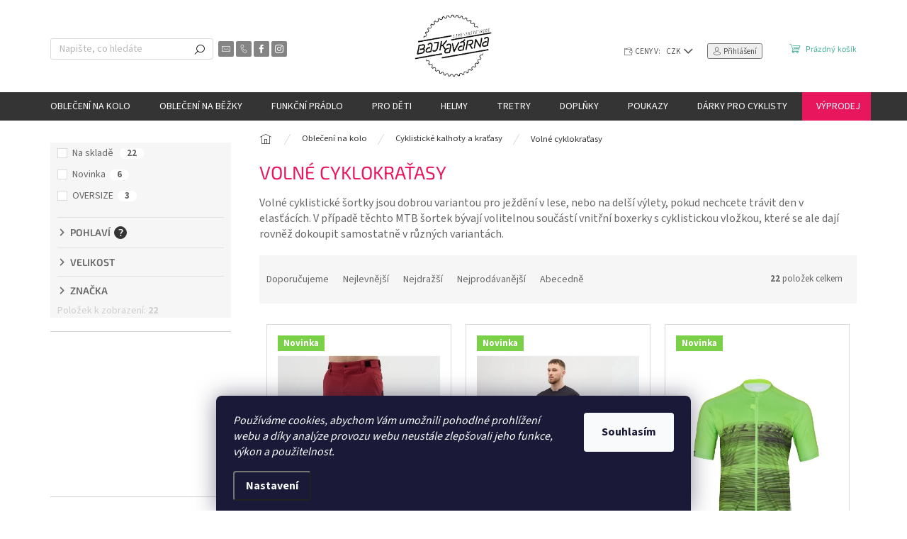

--- FILE ---
content_type: text/html; charset=utf-8
request_url: https://www.bajkavarna.cz/volne-cyklo-kratasy/
body_size: 33164
content:
<!doctype html><html lang="cs" dir="ltr" class="header-background-light external-fonts-loaded"><head><meta charset="utf-8" /><meta name="viewport" content="width=device-width,initial-scale=1" /><title>Volné MTB kraťasy vybraných značek  | Bajkavarna.cz</title><link rel="preconnect" href="https://cdn.myshoptet.com" /><link rel="dns-prefetch" href="https://cdn.myshoptet.com" /><link rel="preload" href="https://cdn.myshoptet.com/prj/dist/master/cms/libs/jquery/jquery-1.11.3.min.js" as="script" /><link href="https://cdn.myshoptet.com/prj/dist/master/cms/templates/frontend_templates/shared/css/font-face/source-sans-3.css" rel="stylesheet"><link href="https://cdn.myshoptet.com/prj/dist/master/cms/templates/frontend_templates/shared/css/font-face/exo-2.css" rel="stylesheet"><script>
dataLayer = [];
dataLayer.push({'shoptet' : {
    "pageId": 1451,
    "pageType": "category",
    "currency": "CZK",
    "currencyInfo": {
        "decimalSeparator": ",",
        "exchangeRate": 1,
        "priceDecimalPlaces": 0,
        "symbol": "K\u010d",
        "symbolLeft": 0,
        "thousandSeparator": " "
    },
    "language": "cs",
    "projectId": 174706,
    "category": {
        "guid": "01e721a4-60a6-11eb-933a-002590dad85e",
        "path": "Cyklistick\u00e9 oble\u010den\u00ed od nejlep\u0161\u00edch sv\u011btov\u00fdch zna\u010dek | Cyklistick\u00e9 kalhoty a kra\u0165asy | Voln\u00e9 cyklokra\u0165asy",
        "parentCategoryGuid": "e451b983-40c7-11e8-8216-002590dad85e"
    },
    "cartInfo": {
        "id": null,
        "freeShipping": false,
        "freeShippingFrom": 2000,
        "leftToFreeGift": {
            "formattedPrice": "0 K\u010d",
            "priceLeft": 0
        },
        "freeGift": false,
        "leftToFreeShipping": {
            "priceLeft": 2000,
            "dependOnRegion": 0,
            "formattedPrice": "2 000 K\u010d"
        },
        "discountCoupon": [],
        "getNoBillingShippingPrice": {
            "withoutVat": 0,
            "vat": 0,
            "withVat": 0
        },
        "cartItems": [],
        "taxMode": "ORDINARY"
    },
    "cart": [],
    "customer": {
        "priceRatio": 1,
        "priceListId": 1,
        "groupId": null,
        "registered": false,
        "mainAccount": false
    }
}});
dataLayer.push({'cookie_consent' : {
    "marketing": "denied",
    "analytics": "denied"
}});
document.addEventListener('DOMContentLoaded', function() {
    shoptet.consent.onAccept(function(agreements) {
        if (agreements.length == 0) {
            return;
        }
        dataLayer.push({
            'cookie_consent' : {
                'marketing' : (agreements.includes(shoptet.config.cookiesConsentOptPersonalisation)
                    ? 'granted' : 'denied'),
                'analytics': (agreements.includes(shoptet.config.cookiesConsentOptAnalytics)
                    ? 'granted' : 'denied')
            },
            'event': 'cookie_consent'
        });
    });
});
</script>
<meta property="og:type" content="website"><meta property="og:site_name" content="bajkavarna.cz"><meta property="og:url" content="https://www.bajkavarna.cz/volne-cyklo-kratasy/"><meta property="og:title" content="Volné MTB kraťasy vybraných značek  | Bajkavarna.cz"><meta name="author" content="Bajkavárna"><meta name="web_author" content="Shoptet.cz"><meta name="dcterms.rightsHolder" content="www.bajkavarna.cz"><meta name="robots" content="index,follow"><meta property="og:image" content="https://cdn.myshoptet.com/usr/www.bajkavarna.cz/user/logos/bajkavarna_logo_white_o____zl__-1.png?t=1769409592"><meta property="og:description" content="Nabízíme kvalitní kraťasy mtb od kvalitních značek, které dobře sedí a taky vypadají. Volné cyklo kraťasy ocení vyznavači horské cyklistiky."><meta name="description" content="Nabízíme kvalitní kraťasy mtb od kvalitních značek, které dobře sedí a taky vypadají. Volné cyklo kraťasy ocení vyznavači horské cyklistiky."><meta name="google-site-verification" content="cP9ZH8QdTdrE6xBzFSh4RsRvLWCuDDCM43NuvDRRey0"><style>:root {--color-primary: #343434;--color-primary-h: 0;--color-primary-s: 0%;--color-primary-l: 20%;--color-primary-hover: #656565;--color-primary-hover-h: 0;--color-primary-hover-s: 0%;--color-primary-hover-l: 40%;--color-secondary: #4AB19D;--color-secondary-h: 168;--color-secondary-s: 41%;--color-secondary-l: 49%;--color-secondary-hover: #00D2CD;--color-secondary-hover-h: 179;--color-secondary-hover-s: 100%;--color-secondary-hover-l: 41%;--color-tertiary: #E8175D;--color-tertiary-h: 340;--color-tertiary-s: 82%;--color-tertiary-l: 50%;--color-tertiary-hover: #CC2A49;--color-tertiary-hover-h: 349;--color-tertiary-hover-s: 66%;--color-tertiary-hover-l: 48%;--color-header-background: #ffffff;--template-font: "Source Sans 3";--template-headings-font: "Exo 2";--header-background-url: url("[data-uri]");--cookies-notice-background: #1A1937;--cookies-notice-color: #F8FAFB;--cookies-notice-button-hover: #f5f5f5;--cookies-notice-link-hover: #27263f;--templates-update-management-preview-mode-content: "Náhled aktualizací šablony je aktivní pro váš prohlížeč."}</style>
    <script>var shoptet = shoptet || {};</script>
    <script src="https://cdn.myshoptet.com/prj/dist/master/shop/dist/main-3g-header.js.05f199e7fd2450312de2.js"></script>
<!-- User include --><!-- api 493(145) html code header -->
<link rel="stylesheet" href="https://cdn.myshoptet.com/usr/api2.dklab.cz/user/documents/_doplnky/templateCrystal/174706/538/174706_538.css" type="text/css" />
<!-- api 706(352) html code header -->
<link rel="stylesheet" href="https://cdn.myshoptet.com/usr/api2.dklab.cz/user/documents/_doplnky/zalozky/174706/917/174706_917.css" type="text/css" /><style>
        :root {
            
        }
        </style>
<!-- service 409(63) html code header -->
<style>
#filters h4{cursor:pointer;}[class~=slider-wrapper],[class~=filter-section]{padding-left:0;}#filters h4{padding-left:13.5pt;}[class~=filter-section],[class~=slider-wrapper]{padding-bottom:0 !important;}#filters h4:before{position:absolute;}#filters h4:before{left:0;}[class~=filter-section],[class~=slider-wrapper]{padding-right:0;}#filters h4{padding-bottom:9pt;}#filters h4{padding-right:13.5pt;}#filters > .slider-wrapper,[class~=slider-wrapper] > div,.filter-sections form,[class~=slider-wrapper][class~=filter-section] > div,.razeni > form{display:none;}#filters h4:before,#filters .otevreny h4:before{content:"\e911";}#filters h4{padding-top:9pt;}[class~=filter-section],[class~=slider-wrapper]{padding-top:0 !important;}[class~=filter-section]{border-top-width:0 !important;}[class~=filter-section]{border-top-style:none !important;}[class~=filter-section]{border-top-color:currentColor !important;}#filters .otevreny h4:before,#filters h4:before{font-family:shoptet;}#filters h4{position:relative;}#filters h4{margin-left:0 !important;}[class~=filter-section]{border-image:none !important;}#filters h4{margin-bottom:0 !important;}#filters h4{margin-right:0 !important;}#filters h4{margin-top:0 !important;}#filters h4{border-top-width:.0625pc;}#filters h4{border-top-style:solid;}#filters h4{border-top-color:#e0e0e0;}[class~=slider-wrapper]{max-width:none;}[class~=otevreny] form,.slider-wrapper.otevreny > div,[class~=slider-wrapper][class~=otevreny] > div,.otevreny form{display:block;}#filters h4{border-image:none;}[class~=param-filter-top]{margin-bottom:.9375pc;}[class~=otevreny] form{margin-bottom:15pt;}[class~=slider-wrapper]{color:inherit;}#filters .otevreny h4:before{-webkit-transform:rotate(180deg);}[class~=slider-wrapper],#filters h4:before{background:none;}#filters h4:before{-webkit-transform:rotate(90deg);}#filters h4:before{-moz-transform:rotate(90deg);}[class~=param-filter-top] form{display:block !important;}#filters h4:before{-o-transform:rotate(90deg);}#filters h4:before{-ms-transform:rotate(90deg);}#filters h4:before{transform:rotate(90deg);}#filters h4:before{font-size:.104166667in;}#filters .otevreny h4:before{-moz-transform:rotate(180deg);}#filters .otevreny h4:before{-o-transform:rotate(180deg);}#filters h4:before{top:36%;}#filters .otevreny h4:before{-ms-transform:rotate(180deg);}#filters h4:before{height:auto;}#filters h4:before{width:auto;}#filters .otevreny h4:before{transform:rotate(180deg);}
@media screen and (max-width: 767px) {
.param-filter-top{padding-top: 15px;}
}
#content .filters-wrapper > div:first-of-type, #footer .filters-wrapper > div:first-of-type {text-align: left;}
.template-11.one-column-body .content .filter-sections{padding-top: 15px; padding-bottom: 15px;}
</style>
<!-- service 654(301) html code header -->
<!-- Prefetch Pobo Page Builder CDN  -->
<link rel="dns-prefetch" href="https://image.pobo.cz">
<link href="https://cdnjs.cloudflare.com/ajax/libs/lightgallery/2.7.2/css/lightgallery.min.css" rel="stylesheet">
<link href="https://cdnjs.cloudflare.com/ajax/libs/lightgallery/2.7.2/css/lg-thumbnail.min.css" rel="stylesheet">


<!-- © Pobo Page Builder  -->
<script>
 	  window.addEventListener("DOMContentLoaded", function () {
		  var po = document.createElement("script");
		  po.type = "text/javascript";
		  po.async = true;
		  po.dataset.url = "https://www.pobo.cz";
			po.dataset.cdn = "https://image.pobo.space";
      po.dataset.tier = "standard";
      po.fetchpriority = "high";
      po.dataset.key = btoa(window.location.host);
		  po.id = "pobo-asset-url";
      po.platform = "shoptet";
      po.synergy = false;
		  po.src = "https://image.pobo.space/assets/editor.js?v=14";

		  var s = document.getElementsByTagName("script")[0];
		  s.parentNode.insertBefore(po, s);
	  });
</script>





<!-- project html code header -->
<!-- skrytí kategorie značky //-->
<style>
.navigation-in ul li.menu-item-4465 {
    display: none;
}
</style>
<!-- konec skrytí kategorie značky //-->

<style>
:root {
    --barva-informacniho-stitku: #E8175D;
}
</style>
<meta name="seznam-wmt" content="A3xOgXtTMTzhEOhD9N8cQJGDlY5q4zcw" />
<meta name="facebook-domain-verification" content="uo1ra7b1nca3ou5tj6y24bs8c7thik" />

<script type="text/javascript">
    (function(c,l,a,r,i,t,y){
        c[a]=c[a]||function(){(c[a].q=c[a].q||[]).push(arguments)};
        t=l.createElement(r);t.async=1;t.src="https://www.clarity.ms/tag/"+i;
        y=l.getElementsByTagName(r)[0];y.parentNode.insertBefore(t,y);
    })(window, document, "clarity", "script", "8rs8dqvse8");
</script>

<style>
.flag.flag-discount {
    background-color: #ffc702;
}
.p-detail-inner .chevron-after.chevron-down-after {
    display: block;
}
.breadcrumbs, .breadcrumbs a {
		color: #343434 !important;
}
#manufacturer-filter {
		display: none;
}
.carousel-inner>.item:nth-of-type(1) .extended-banner-title {
    color: #000000;
}
.carousel-inner>.item:nth-of-type(2) .extended-banner-title {
    color:  #FFFFFF;
}
.carousel-inner>.item:nth-of-type(3) .extended-banner-title {
    color:  #FFFFFF;
}
.carousel-inner>.item:nth-of-type(4) .extended-banner-title {
    color:  #FFFFFF;
}
.carousel-inner>.item:nth-of-type(5) .extended-banner-title {
    color:  #FFFFFF;
}
.content-wrapper.latest-contribution-box {
    display: none;
}
.product .widget-parameter-wrapper {
    font-weight: 700;
}

.site-msg.information {
    background: var(--barva-informacniho-stitku);
}
@media (max-width: 767px) {
  .site-msg.information {
      padding: 10px 10px;
      font-size: 13px;
  }
}
</style>
<style>
.navigation-in>ul>li.menu-item-1002>a {
    background: var(--color-tertiary);
}
</style>
<!-- Tanganica pixel --><script>(function(w,d,s,l,i){w[l]=w[l]||[];w[l].push({'gtm.start':new Date().getTime(),event:'gtm.js'});var f=d.getElementsByTagName(s)[0],j=d.createElement(s),dl=l!='dataLayer'?'&l='+l:'';j.async=true;j.src='https://www.googletagmanager.com/gtm.js?id='+i+dl;f.parentNode.insertBefore(j,f);})(window,document,'script','dataLayer','GTM-TRS5RSN');</script><!-- End Tanganica pixel -->
<!-- /User include --><link rel="shortcut icon" href="/favicon.ico" type="image/x-icon" /><link rel="canonical" href="https://www.bajkavarna.cz/volne-cyklo-kratasy/" />    <script>
        var _hwq = _hwq || [];
        _hwq.push(['setKey', 'D26C0D3ADC7A990BDFC4988CE84AA188']);
        _hwq.push(['setTopPos', '200']);
        _hwq.push(['showWidget', '21']);
        (function() {
            var ho = document.createElement('script');
            ho.src = 'https://cz.im9.cz/direct/i/gjs.php?n=wdgt&sak=D26C0D3ADC7A990BDFC4988CE84AA188';
            var s = document.getElementsByTagName('script')[0]; s.parentNode.insertBefore(ho, s);
        })();
    </script>
    <!-- Global site tag (gtag.js) - Google Analytics -->
    <script async src="https://www.googletagmanager.com/gtag/js?id=16699188389"></script>
    <script>
        
        window.dataLayer = window.dataLayer || [];
        function gtag(){dataLayer.push(arguments);}
        

                    console.debug('default consent data');

            gtag('consent', 'default', {"ad_storage":"denied","analytics_storage":"denied","ad_user_data":"denied","ad_personalization":"denied","wait_for_update":500});
            dataLayer.push({
                'event': 'default_consent'
            });
        
        gtag('js', new Date());

        
                gtag('config', 'G-BBED79BMSJ', {"groups":"GA4","send_page_view":false,"content_group":"category","currency":"CZK","page_language":"cs"});
        
                gtag('config', 'AW-805712992', {"allow_enhanced_conversions":true});
        
                gtag('config', 'AW-16699188389', {"allow_enhanced_conversions":true});
        
        
        
        
                    gtag('event', 'page_view', {"send_to":"GA4","page_language":"cs","content_group":"category","currency":"CZK"});
        
        
        
        
        
        
        
        
        
        
        
        
        
        document.addEventListener('DOMContentLoaded', function() {
            if (typeof shoptet.tracking !== 'undefined') {
                for (var id in shoptet.tracking.bannersList) {
                    gtag('event', 'view_promotion', {
                        "send_to": "UA",
                        "promotions": [
                            {
                                "id": shoptet.tracking.bannersList[id].id,
                                "name": shoptet.tracking.bannersList[id].name,
                                "position": shoptet.tracking.bannersList[id].position
                            }
                        ]
                    });
                }
            }

            shoptet.consent.onAccept(function(agreements) {
                if (agreements.length !== 0) {
                    console.debug('gtag consent accept');
                    var gtagConsentPayload =  {
                        'ad_storage': agreements.includes(shoptet.config.cookiesConsentOptPersonalisation)
                            ? 'granted' : 'denied',
                        'analytics_storage': agreements.includes(shoptet.config.cookiesConsentOptAnalytics)
                            ? 'granted' : 'denied',
                                                                                                'ad_user_data': agreements.includes(shoptet.config.cookiesConsentOptPersonalisation)
                            ? 'granted' : 'denied',
                        'ad_personalization': agreements.includes(shoptet.config.cookiesConsentOptPersonalisation)
                            ? 'granted' : 'denied',
                        };
                    console.debug('update consent data', gtagConsentPayload);
                    gtag('consent', 'update', gtagConsentPayload);
                    dataLayer.push(
                        { 'event': 'update_consent' }
                    );
                }
            });
        });
    </script>
</head><body class="desktop id-1451 in-volne-cyklo-kratasy template-11 type-category multiple-columns-body columns-mobile-2 columns-3 blank-mode blank-mode-css ums_forms_redesign--off ums_a11y_category_page--on ums_discussion_rating_forms--off ums_flags_display_unification--on ums_a11y_login--on mobile-header-version-0">
        <div id="fb-root"></div>
        <script>
            window.fbAsyncInit = function() {
                FB.init({
                    autoLogAppEvents : true,
                    xfbml            : true,
                    version          : 'v24.0'
                });
            };
        </script>
        <script async defer crossorigin="anonymous" src="https://connect.facebook.net/cs_CZ/sdk.js#xfbml=1&version=v24.0"></script>    <div class="siteCookies siteCookies--bottom siteCookies--dark js-siteCookies" role="dialog" data-testid="cookiesPopup" data-nosnippet>
        <div class="siteCookies__form">
            <div class="siteCookies__content">
                <div class="siteCookies__text">
                    <em>Používáme cookies, abychom Vám umožnili pohodlné prohlížení webu a díky analýze provozu webu neustále zlepšovali jeho funkce, výkon a použitelnost.</em>
                </div>
                <p class="siteCookies__links">
                    <button class="siteCookies__link js-cookies-settings" aria-label="Nastavení cookies" data-testid="cookiesSettings">Nastavení</button>
                </p>
            </div>
            <div class="siteCookies__buttonWrap">
                                <button class="siteCookies__button js-cookiesConsentSubmit" value="all" aria-label="Přijmout cookies" data-testid="buttonCookiesAccept">Souhlasím</button>
            </div>
        </div>
        <script>
            document.addEventListener("DOMContentLoaded", () => {
                const siteCookies = document.querySelector('.js-siteCookies');
                document.addEventListener("scroll", shoptet.common.throttle(() => {
                    const st = document.documentElement.scrollTop;
                    if (st > 1) {
                        siteCookies.classList.add('siteCookies--scrolled');
                    } else {
                        siteCookies.classList.remove('siteCookies--scrolled');
                    }
                }, 100));
            });
        </script>
    </div>
<a href="#content" class="skip-link sr-only">Přejít na obsah</a><div class="overall-wrapper"><div class="user-action"><div class="container">
    <div class="user-action-in">
                    <div id="login" class="user-action-login popup-widget login-widget" role="dialog" aria-labelledby="loginHeading">
        <div class="popup-widget-inner">
                            <h2 id="loginHeading">Přihlášení k vašemu účtu</h2><div id="customerLogin"><form action="/action/Customer/Login/" method="post" id="formLoginIncluded" class="csrf-enabled formLogin" data-testid="formLogin"><input type="hidden" name="referer" value="" /><div class="form-group"><div class="input-wrapper email js-validated-element-wrapper no-label"><input type="email" name="email" class="form-control" autofocus placeholder="E-mailová adresa (např. jan@novak.cz)" data-testid="inputEmail" autocomplete="email" required /></div></div><div class="form-group"><div class="input-wrapper password js-validated-element-wrapper no-label"><input type="password" name="password" class="form-control" placeholder="Heslo" data-testid="inputPassword" autocomplete="current-password" required /><span class="no-display">Nemůžete vyplnit toto pole</span><input type="text" name="surname" value="" class="no-display" /></div></div><div class="form-group"><div class="login-wrapper"><button type="submit" class="btn btn-secondary btn-text btn-login" data-testid="buttonSubmit">Přihlásit se</button><div class="password-helper"><a href="/registrace/" data-testid="signup" rel="nofollow">Nová registrace</a><a href="/klient/zapomenute-heslo/" rel="nofollow">Zapomenuté heslo</a></div></div></div></form>
</div>                    </div>
    </div>

                            <div id="cart-widget" class="user-action-cart popup-widget cart-widget loader-wrapper" data-testid="popupCartWidget" role="dialog" aria-hidden="true">
    <div class="popup-widget-inner cart-widget-inner place-cart-here">
        <div class="loader-overlay">
            <div class="loader"></div>
        </div>
    </div>

    <div class="cart-widget-button">
        <a href="/kosik/" class="btn btn-conversion" id="continue-order-button" rel="nofollow" data-testid="buttonNextStep">Pokračovat do košíku</a>
    </div>
</div>
            </div>
</div>
</div><div class="top-navigation-bar" data-testid="topNavigationBar">

    <div class="container">

        <div class="top-navigation-contacts">
            <strong>Zákaznická podpora:</strong><a href="tel:+420731789584" class="project-phone" aria-label="Zavolat na +420731789584" data-testid="contactboxPhone"><span>+420 731 789 584</span></a><a href="mailto:eshop@bajkavarna.cz" class="project-email" data-testid="contactboxEmail"><span>eshop@bajkavarna.cz</span></a>        </div>

                            <div class="top-navigation-menu">
                <div class="top-navigation-menu-trigger"></div>
                <ul class="top-navigation-bar-menu">
                                            <li class="top-navigation-menu-item-29">
                            <a href="/kontakty/">Kontakty</a>
                        </li>
                                            <li class="top-navigation-menu-item-808">
                            <a href="/o_nas/">O nás</a>
                        </li>
                                            <li class="top-navigation-menu-item-918">
                            <a href="/blog/">Blog</a>
                        </li>
                                            <li class="top-navigation-menu-item-1146">
                            <a href="/radce-s-velikostmi/">Rádce s velikostmi</a>
                        </li>
                                            <li class="top-navigation-menu-item-1304">
                            <a href="/vraceni-a-vymena-zbozi/">Doprava a vrácení zboží</a>
                        </li>
                                            <li class="top-navigation-menu-item-39">
                            <a href="/obchodni-podminky/">Obchodní podmínky</a>
                        </li>
                                            <li class="top-navigation-menu-item-853">
                            <a href="/podminky_ochrany_osobnich_udaju/">Podmínky ochrany osobních údajů</a>
                        </li>
                                    </ul>
                <ul class="top-navigation-bar-menu-helper"></ul>
            </div>
        
        <div class="top-navigation-tools top-navigation-tools--language">
            <div class="responsive-tools">
                <a href="#" class="toggle-window" data-target="search" aria-label="Hledat" data-testid="linkSearchIcon"></a>
                                                            <a href="#" class="toggle-window" data-target="login"></a>
                                                    <a href="#" class="toggle-window" data-target="navigation" aria-label="Menu" data-testid="hamburgerMenu"></a>
            </div>
                <div class="dropdown">
        <span>Ceny v:</span>
        <button id="topNavigationDropdown" type="button" data-toggle="dropdown" aria-haspopup="true" aria-expanded="false">
            CZK
            <span class="caret"></span>
        </button>
        <ul class="dropdown-menu" aria-labelledby="topNavigationDropdown"><li><a href="/action/Currency/changeCurrency/?currencyCode=CZK" rel="nofollow">CZK</a></li><li><a href="/action/Currency/changeCurrency/?currencyCode=EUR" rel="nofollow">EUR</a></li></ul>
    </div>
            <button class="top-nav-button top-nav-button-login toggle-window" type="button" data-target="login" aria-haspopup="dialog" aria-controls="login" aria-expanded="false" data-testid="signin"><span>Přihlášení</span></button>        </div>

    </div>

</div>
<header id="header"><div class="container navigation-wrapper">
    <div class="header-top">
        <div class="site-name-wrapper">
            <div class="site-name"><a href="/" data-testid="linkWebsiteLogo"><img src="https://cdn.myshoptet.com/usr/www.bajkavarna.cz/user/logos/bajkavarna_logo_white_o____zl__-1.png" alt="Bajkavárna" fetchpriority="low" /></a></div>        </div>
        <div class="search" itemscope itemtype="https://schema.org/WebSite">
            <meta itemprop="headline" content="Volné cyklokraťasy"/><meta itemprop="url" content="https://www.bajkavarna.cz"/><meta itemprop="text" content="Nabízíme kvalitní kraťasy mtb od kvalitních značek, které dobře sedí a taky vypadají. Volné cyklo kraťasy ocení vyznavači horské cyklistiky."/>            <form action="/action/ProductSearch/prepareString/" method="post"
    id="formSearchForm" class="search-form compact-form js-search-main"
    itemprop="potentialAction" itemscope itemtype="https://schema.org/SearchAction" data-testid="searchForm">
    <fieldset>
        <meta itemprop="target"
            content="https://www.bajkavarna.cz/vyhledavani/?string={string}"/>
        <input type="hidden" name="language" value="cs"/>
        
            
<input
    type="search"
    name="string"
        class="query-input form-control search-input js-search-input"
    placeholder="Napište, co hledáte"
    autocomplete="off"
    required
    itemprop="query-input"
    aria-label="Vyhledávání"
    data-testid="searchInput"
>
            <button type="submit" class="btn btn-default" data-testid="searchBtn">Hledat</button>
        
    </fieldset>
</form>
        </div>
        <div class="navigation-buttons">
                
    <a href="/kosik/" class="btn btn-icon toggle-window cart-count" data-target="cart" data-hover="true" data-redirect="true" data-testid="headerCart" rel="nofollow" aria-haspopup="dialog" aria-expanded="false" aria-controls="cart-widget">
        
                <span class="sr-only">Nákupní košík</span>
        
            <span class="cart-price visible-lg-inline-block" data-testid="headerCartPrice">
                                    Prázdný košík                            </span>
        
    
            </a>
        </div>
    </div>
    <nav id="navigation" aria-label="Hlavní menu" data-collapsible="true"><div class="navigation-in menu"><ul class="menu-level-1" role="menubar" data-testid="headerMenuItems"><li class="menu-item-673 ext" role="none"><a href="/obleceni/" data-testid="headerMenuItem" role="menuitem" aria-haspopup="true" aria-expanded="false"><b>Oblečení na kolo</b><span class="submenu-arrow"></span></a><ul class="menu-level-2" aria-label="Oblečení na kolo" tabindex="-1" role="menu"><li class="menu-item-709 has-third-level" role="none"><a href="/dresy/" class="menu-image" data-testid="headerMenuItem" tabindex="-1" aria-hidden="true"><img src="data:image/svg+xml,%3Csvg%20width%3D%22140%22%20height%3D%22100%22%20xmlns%3D%22http%3A%2F%2Fwww.w3.org%2F2000%2Fsvg%22%3E%3C%2Fsvg%3E" alt="" aria-hidden="true" width="140" height="100"  data-src="https://cdn.myshoptet.com/usr/www.bajkavarna.cz/user/categories/thumb/cyklodresy_kr__tk___ruk__v.png" fetchpriority="low" /></a><div><a href="/dresy/" data-testid="headerMenuItem" role="menuitem"><span>Cyklistické dresy</span></a>
                                                    <ul class="menu-level-3" role="menu">
                                                                    <li class="menu-item-1226" role="none">
                                        <a href="/cyklodresy-dlouhy-rukav/" data-testid="headerMenuItem" role="menuitem">
                                            Cyklodresy dlouhý rukáv</a>,                                    </li>
                                                                    <li class="menu-item-1376" role="none">
                                        <a href="/cyklodresy-kratky-rukav/" data-testid="headerMenuItem" role="menuitem">
                                            Cyklodresy krátký rukáv</a>,                                    </li>
                                                                    <li class="menu-item-1535" role="none">
                                        <a href="/volne-cyklodresy/" data-testid="headerMenuItem" role="menuitem">
                                            Volné cyklodresy</a>,                                    </li>
                                                                    <li class="menu-item-1625" role="none">
                                        <a href="/cyklodresy-bez-rukavu/" data-testid="headerMenuItem" role="menuitem">
                                            Cyklodresy bez rukávů</a>                                    </li>
                                                            </ul>
                        </div></li><li class="menu-item-712 has-third-level" role="none"><a href="/cyklo-kalhoty-kratasy/" class="menu-image" data-testid="headerMenuItem" tabindex="-1" aria-hidden="true"><img src="data:image/svg+xml,%3Csvg%20width%3D%22140%22%20height%3D%22100%22%20xmlns%3D%22http%3A%2F%2Fwww.w3.org%2F2000%2Fsvg%22%3E%3C%2Fsvg%3E" alt="" aria-hidden="true" width="140" height="100"  data-src="https://cdn.myshoptet.com/usr/www.bajkavarna.cz/user/categories/thumb/kratase_kr__tk___1.png" fetchpriority="low" /></a><div><a href="/cyklo-kalhoty-kratasy/" data-testid="headerMenuItem" role="menuitem"><span>Cyklistické kalhoty a kraťasy</span></a>
                                                    <ul class="menu-level-3" role="menu">
                                                                    <li class="menu-item-1424" role="none">
                                        <a href="/cyklo-kratasy/" data-testid="headerMenuItem" role="menuitem">
                                            Cyklokraťasy</a>,                                    </li>
                                                                    <li class="menu-item-1235" role="none">
                                        <a href="/cyklo-dlouhe-kalhoty/" data-testid="headerMenuItem" role="menuitem">
                                            Cyklo kalhoty dlouhé</a>,                                    </li>
                                                                    <li class="menu-item-1451" role="none">
                                        <a href="/volne-cyklo-kratasy/" class="active" data-testid="headerMenuItem" role="menuitem">
                                            Volné cyklokraťasy</a>,                                    </li>
                                                                    <li class="menu-item-1454" role="none">
                                        <a href="/3-4-cyklo-kalhoty/" data-testid="headerMenuItem" role="menuitem">
                                            3/4 cyklokalhoty</a>                                    </li>
                                                            </ul>
                        </div></li><li class="menu-item-1484 has-third-level" role="none"><a href="/cyklisticke-sukne/" class="menu-image" data-testid="headerMenuItem" tabindex="-1" aria-hidden="true"><img src="data:image/svg+xml,%3Csvg%20width%3D%22140%22%20height%3D%22100%22%20xmlns%3D%22http%3A%2F%2Fwww.w3.org%2F2000%2Fsvg%22%3E%3C%2Fsvg%3E" alt="" aria-hidden="true" width="140" height="100"  data-src="https://cdn.myshoptet.com/usr/www.bajkavarna.cz/user/categories/thumb/cyklistick___sukn__.png" fetchpriority="low" /></a><div><a href="/cyklisticke-sukne/" data-testid="headerMenuItem" role="menuitem"><span>Cyklistické sukně</span></a>
                                                    <ul class="menu-level-3" role="menu">
                                                                    <li class="menu-item-5044" role="none">
                                        <a href="/letni-cyklisticke-sukne/" data-testid="headerMenuItem" role="menuitem">
                                            Letní cyklistické sukně</a>,                                    </li>
                                                                    <li class="menu-item-5047" role="none">
                                        <a href="/zimni-cyklisticke-sukne/" data-testid="headerMenuItem" role="menuitem">
                                            Zimní cyklistické sukně</a>                                    </li>
                                                            </ul>
                        </div></li><li class="menu-item-1622" role="none"><a href="/cyklisticke-kombinezy/" class="menu-image" data-testid="headerMenuItem" tabindex="-1" aria-hidden="true"><img src="data:image/svg+xml,%3Csvg%20width%3D%22140%22%20height%3D%22100%22%20xmlns%3D%22http%3A%2F%2Fwww.w3.org%2F2000%2Fsvg%22%3E%3C%2Fsvg%3E" alt="" aria-hidden="true" width="140" height="100"  data-src="https://cdn.myshoptet.com/usr/www.bajkavarna.cz/user/categories/thumb/cyklistick___kombin__zy.png" fetchpriority="low" /></a><div><a href="/cyklisticke-kombinezy/" data-testid="headerMenuItem" role="menuitem"><span>Cyklistické kombinézy</span></a>
                        </div></li><li class="menu-item-721 has-third-level" role="none"><a href="/cyklisticke-bundy-plastenky/" class="menu-image" data-testid="headerMenuItem" tabindex="-1" aria-hidden="true"><img src="data:image/svg+xml,%3Csvg%20width%3D%22140%22%20height%3D%22100%22%20xmlns%3D%22http%3A%2F%2Fwww.w3.org%2F2000%2Fsvg%22%3E%3C%2Fsvg%3E" alt="" aria-hidden="true" width="140" height="100"  data-src="https://cdn.myshoptet.com/usr/www.bajkavarna.cz/user/categories/thumb/bunda.png" fetchpriority="low" /></a><div><a href="/cyklisticke-bundy-plastenky/" data-testid="headerMenuItem" role="menuitem"><span>Cyklistické bundy a pláštěnky</span></a>
                                                    <ul class="menu-level-3" role="menu">
                                                                    <li class="menu-item-1469" role="none">
                                        <a href="/letni-cyklobundy-vetrovky/" data-testid="headerMenuItem" role="menuitem">
                                            Letní cyklobundy a větrovky</a>,                                    </li>
                                                                    <li class="menu-item-1475" role="none">
                                        <a href="/zimni-cyklo-bundy/" data-testid="headerMenuItem" role="menuitem">
                                            Zateplené cyklobundy</a>,                                    </li>
                                                                    <li class="menu-item-1481" role="none">
                                        <a href="/cyklo-plastenky/" data-testid="headerMenuItem" role="menuitem">
                                            Cyklistické pláštěnky</a>                                    </li>
                                                            </ul>
                        </div></li><li class="menu-item-1457" role="none"><a href="/cyklisticke-vesty/" class="menu-image" data-testid="headerMenuItem" tabindex="-1" aria-hidden="true"><img src="data:image/svg+xml,%3Csvg%20width%3D%22140%22%20height%3D%22100%22%20xmlns%3D%22http%3A%2F%2Fwww.w3.org%2F2000%2Fsvg%22%3E%3C%2Fsvg%3E" alt="" aria-hidden="true" width="140" height="100"  data-src="https://cdn.myshoptet.com/usr/www.bajkavarna.cz/user/categories/thumb/cyklistick___vesty.png" fetchpriority="low" /></a><div><a href="/cyklisticke-vesty/" data-testid="headerMenuItem" role="menuitem"><span>Cyklistické vesty</span></a>
                        </div></li><li class="menu-item-739 has-third-level" role="none"><a href="/rukavice/" class="menu-image" data-testid="headerMenuItem" tabindex="-1" aria-hidden="true"><img src="data:image/svg+xml,%3Csvg%20width%3D%22140%22%20height%3D%22100%22%20xmlns%3D%22http%3A%2F%2Fwww.w3.org%2F2000%2Fsvg%22%3E%3C%2Fsvg%3E" alt="" aria-hidden="true" width="140" height="100"  data-src="https://cdn.myshoptet.com/usr/www.bajkavarna.cz/user/categories/thumb/rukavice.png" fetchpriority="low" /></a><div><a href="/rukavice/" data-testid="headerMenuItem" role="menuitem"><span>Cyklistické rukavice</span></a>
                                                    <ul class="menu-level-3" role="menu">
                                                                    <li class="menu-item-4462" role="none">
                                        <a href="/zimni-cyklo-rukavice/" data-testid="headerMenuItem" role="menuitem">
                                            Zimní cyklo rukavice</a>,                                    </li>
                                                                    <li class="menu-item-883" role="none">
                                        <a href="/panske-rukavice-na-kolo/" data-testid="headerMenuItem" role="menuitem">
                                            Pánské cyklo rukavice</a>,                                    </li>
                                                                    <li class="menu-item-886" role="none">
                                        <a href="/damske-rukavice-na-kolo/" data-testid="headerMenuItem" role="menuitem">
                                            Dámské cyklo rukavice</a>,                                    </li>
                                                                    <li class="menu-item-1298" role="none">
                                        <a href="/detske-rukavice-na-kolo/" data-testid="headerMenuItem" role="menuitem">
                                            Dětské cyklo rukavice</a>                                    </li>
                                                            </ul>
                        </div></li><li class="menu-item-742 has-third-level" role="none"><a href="/ponozky/" class="menu-image" data-testid="headerMenuItem" tabindex="-1" aria-hidden="true"><img src="data:image/svg+xml,%3Csvg%20width%3D%22140%22%20height%3D%22100%22%20xmlns%3D%22http%3A%2F%2Fwww.w3.org%2F2000%2Fsvg%22%3E%3C%2Fsvg%3E" alt="" aria-hidden="true" width="140" height="100"  data-src="https://cdn.myshoptet.com/usr/www.bajkavarna.cz/user/categories/thumb/pono__ky.png" fetchpriority="low" /></a><div><a href="/ponozky/" data-testid="headerMenuItem" role="menuitem"><span>Cyklistické ponožky</span></a>
                                                    <ul class="menu-level-3" role="menu">
                                                                    <li class="menu-item-889" role="none">
                                        <a href="/panske-cyklisticke-ponozky/" data-testid="headerMenuItem" role="menuitem">
                                            Pánské cyklo ponožky</a>,                                    </li>
                                                                    <li class="menu-item-892" role="none">
                                        <a href="/damske-cyklisticke-ponozky/" data-testid="headerMenuItem" role="menuitem">
                                            Dámské cyklo ponožky</a>                                    </li>
                                                            </ul>
                        </div></li><li class="menu-item-745 has-third-level" role="none"><a href="/navleky/" class="menu-image" data-testid="headerMenuItem" tabindex="-1" aria-hidden="true"><img src="data:image/svg+xml,%3Csvg%20width%3D%22140%22%20height%3D%22100%22%20xmlns%3D%22http%3A%2F%2Fwww.w3.org%2F2000%2Fsvg%22%3E%3C%2Fsvg%3E" alt="" aria-hidden="true" width="140" height="100"  data-src="https://cdn.myshoptet.com/usr/www.bajkavarna.cz/user/categories/thumb/cyklistick___n__vleky_.png" fetchpriority="low" /></a><div><a href="/navleky/" data-testid="headerMenuItem" role="menuitem"><span>Cyklistické návleky</span></a>
                                                    <ul class="menu-level-3" role="menu">
                                                                    <li class="menu-item-1499" role="none">
                                        <a href="/navleky-na-ruce/" data-testid="headerMenuItem" role="menuitem">
                                            Návleky na ruce</a>,                                    </li>
                                                                    <li class="menu-item-1505" role="none">
                                        <a href="/navleky-na-kolena/" data-testid="headerMenuItem" role="menuitem">
                                            Návleky na kolena</a>,                                    </li>
                                                                    <li class="menu-item-1511" role="none">
                                        <a href="/navleky-na-nohy/" data-testid="headerMenuItem" role="menuitem">
                                            Návleky na nohy</a>,                                    </li>
                                                                    <li class="menu-item-1517" role="none">
                                        <a href="/navleky-na-tretry/" data-testid="headerMenuItem" role="menuitem">
                                            Návleky na tretry</a>                                    </li>
                                                            </ul>
                        </div></li><li class="menu-item-1520" role="none"><a href="/ksiltovky-cepicky/" class="menu-image" data-testid="headerMenuItem" tabindex="-1" aria-hidden="true"><img src="data:image/svg+xml,%3Csvg%20width%3D%22140%22%20height%3D%22100%22%20xmlns%3D%22http%3A%2F%2Fwww.w3.org%2F2000%2Fsvg%22%3E%3C%2Fsvg%3E" alt="" aria-hidden="true" width="140" height="100"  data-src="https://cdn.myshoptet.com/usr/www.bajkavarna.cz/user/categories/thumb/cyklo___epi__ka-1.png" fetchpriority="low" /></a><div><a href="/ksiltovky-cepicky/" data-testid="headerMenuItem" role="menuitem"><span>Kšiltovky a čepičky</span></a>
                        </div></li><li class="menu-item-748 has-third-level" role="none"><a href="/ksiltovky--nakrcniky-a-celenky/" class="menu-image" data-testid="headerMenuItem" tabindex="-1" aria-hidden="true"><img src="data:image/svg+xml,%3Csvg%20width%3D%22140%22%20height%3D%22100%22%20xmlns%3D%22http%3A%2F%2Fwww.w3.org%2F2000%2Fsvg%22%3E%3C%2Fsvg%3E" alt="" aria-hidden="true" width="140" height="100"  data-src="https://cdn.myshoptet.com/usr/www.bajkavarna.cz/user/categories/thumb/__epi__ky_a___elenky-5.png" fetchpriority="low" /></a><div><a href="/ksiltovky--nakrcniky-a-celenky/" data-testid="headerMenuItem" role="menuitem"><span>Čepice, nákrčníky a čelenky</span></a>
                                                    <ul class="menu-level-3" role="menu">
                                                                    <li class="menu-item-1523" role="none">
                                        <a href="/nakrcniky-kukly/" data-testid="headerMenuItem" role="menuitem">
                                            Nákrčníky a kukly</a>,                                    </li>
                                                                    <li class="menu-item-1526" role="none">
                                        <a href="/cepice-celenky/" data-testid="headerMenuItem" role="menuitem">
                                            Čepice a čelenky</a>                                    </li>
                                                            </ul>
                        </div></li><li class="menu-item-1529 has-third-level" role="none"><a href="/trika-a-mikiny-pro-volny-cas/" class="menu-image" data-testid="headerMenuItem" tabindex="-1" aria-hidden="true"><img src="data:image/svg+xml,%3Csvg%20width%3D%22140%22%20height%3D%22100%22%20xmlns%3D%22http%3A%2F%2Fwww.w3.org%2F2000%2Fsvg%22%3E%3C%2Fsvg%3E" alt="" aria-hidden="true" width="140" height="100"  data-src="https://cdn.myshoptet.com/usr/www.bajkavarna.cz/user/categories/thumb/mikiny_pro_voln_____as.png" fetchpriority="low" /></a><div><a href="/trika-a-mikiny-pro-volny-cas/" data-testid="headerMenuItem" role="menuitem"><span>Trika a mikiny pro volný čas</span></a>
                                                    <ul class="menu-level-3" role="menu">
                                                                    <li class="menu-item-751" role="none">
                                        <a href="/tricka--tilka/" data-testid="headerMenuItem" role="menuitem">
                                            Trika pro volný čas</a>,                                    </li>
                                                                    <li class="menu-item-754" role="none">
                                        <a href="/mikiny/" data-testid="headerMenuItem" role="menuitem">
                                            Mikiny pro volný čas</a>                                    </li>
                                                            </ul>
                        </div></li></ul></li>
<li class="menu-item-1008 ext" role="none"><a href="/obleceni-na-bezky/" data-testid="headerMenuItem" role="menuitem" aria-haspopup="true" aria-expanded="false"><b>Oblečení na běžky</b><span class="submenu-arrow"></span></a><ul class="menu-level-2" aria-label="Oblečení na běžky" tabindex="-1" role="menu"><li class="menu-item-1011 has-third-level" role="none"><a href="/bundy-na-bezky/" class="menu-image" data-testid="headerMenuItem" tabindex="-1" aria-hidden="true"><img src="data:image/svg+xml,%3Csvg%20width%3D%22140%22%20height%3D%22100%22%20xmlns%3D%22http%3A%2F%2Fwww.w3.org%2F2000%2Fsvg%22%3E%3C%2Fsvg%3E" alt="" aria-hidden="true" width="140" height="100"  data-src="https://cdn.myshoptet.com/usr/www.bajkavarna.cz/user/categories/thumb/bunda_na_b____ky.png" fetchpriority="low" /></a><div><a href="/bundy-na-bezky/" data-testid="headerMenuItem" role="menuitem"><span>Bundy na běžky</span></a>
                                                    <ul class="menu-level-3" role="menu">
                                                                    <li class="menu-item-1014" role="none">
                                        <a href="/panske-bundy-na-bezky/" data-testid="headerMenuItem" role="menuitem">
                                            Pánské bundy na běžky</a>,                                    </li>
                                                                    <li class="menu-item-1020" role="none">
                                        <a href="/damske-bundy-na-bezky/" data-testid="headerMenuItem" role="menuitem">
                                            Dámské bundy na běžky</a>                                    </li>
                                                            </ul>
                        </div></li><li class="menu-item-1017 has-third-level" role="none"><a href="/kalhoty-na-bezky/" class="menu-image" data-testid="headerMenuItem" tabindex="-1" aria-hidden="true"><img src="data:image/svg+xml,%3Csvg%20width%3D%22140%22%20height%3D%22100%22%20xmlns%3D%22http%3A%2F%2Fwww.w3.org%2F2000%2Fsvg%22%3E%3C%2Fsvg%3E" alt="" aria-hidden="true" width="140" height="100"  data-src="https://cdn.myshoptet.com/usr/www.bajkavarna.cz/user/categories/thumb/kalhoty_na_b____ky.png" fetchpriority="low" /></a><div><a href="/kalhoty-na-bezky/" data-testid="headerMenuItem" role="menuitem"><span>Kalhoty na běžky</span></a>
                                                    <ul class="menu-level-3" role="menu">
                                                                    <li class="menu-item-1023" role="none">
                                        <a href="/panske-kalhoty-na-bezky/" data-testid="headerMenuItem" role="menuitem">
                                            Pánské kalhoty na běžky</a>,                                    </li>
                                                                    <li class="menu-item-1026" role="none">
                                        <a href="/damske-kalhoty-na-bezky/" data-testid="headerMenuItem" role="menuitem">
                                            Dámské kalhoty na běžky</a>                                    </li>
                                                            </ul>
                        </div></li><li class="menu-item-1032 has-third-level" role="none"><a href="/funkcni-termopradlo/" class="menu-image" data-testid="headerMenuItem" tabindex="-1" aria-hidden="true"><img src="data:image/svg+xml,%3Csvg%20width%3D%22140%22%20height%3D%22100%22%20xmlns%3D%22http%3A%2F%2Fwww.w3.org%2F2000%2Fsvg%22%3E%3C%2Fsvg%3E" alt="" aria-hidden="true" width="140" height="100"  data-src="https://cdn.myshoptet.com/usr/www.bajkavarna.cz/user/categories/thumb/termopr__dlo_celek-1.png" fetchpriority="low" /></a><div><a href="/funkcni-termopradlo/" data-testid="headerMenuItem" role="menuitem"><span>Funkční termoprádlo</span></a>
                                                    <ul class="menu-level-3" role="menu">
                                                                    <li class="menu-item-4456" role="none">
                                        <a href="/termo-trika/" data-testid="headerMenuItem" role="menuitem">
                                            Termo trika</a>,                                    </li>
                                                                    <li class="menu-item-4459" role="none">
                                        <a href="/termo-spodky/" data-testid="headerMenuItem" role="menuitem">
                                            Termo spodky</a>,                                    </li>
                                                                    <li class="menu-item-1035" role="none">
                                        <a href="/panske-termopradlo/" data-testid="headerMenuItem" role="menuitem">
                                            Pánské termoprádlo</a>,                                    </li>
                                                                    <li class="menu-item-1038" role="none">
                                        <a href="/damske-termopradlo/" data-testid="headerMenuItem" role="menuitem">
                                            Dámské termoprádlo</a>                                    </li>
                                                            </ul>
                        </div></li><li class="menu-item-1029" role="none"><a href="/rukavice-a-cepice/" class="menu-image" data-testid="headerMenuItem" tabindex="-1" aria-hidden="true"><img src="data:image/svg+xml,%3Csvg%20width%3D%22140%22%20height%3D%22100%22%20xmlns%3D%22http%3A%2F%2Fwww.w3.org%2F2000%2Fsvg%22%3E%3C%2Fsvg%3E" alt="" aria-hidden="true" width="140" height="100"  data-src="https://cdn.myshoptet.com/usr/www.bajkavarna.cz/user/categories/thumb/__epice_a_rukavice_na_b____ky.png" fetchpriority="low" /></a><div><a href="/rukavice-a-cepice/" data-testid="headerMenuItem" role="menuitem"><span>Rukavice a čepice na běžky</span></a>
                        </div></li></ul></li>
<li class="menu-item-730 ext" role="none"><a href="/funkcni-spodni-pradlo/" data-testid="headerMenuItem" role="menuitem" aria-haspopup="true" aria-expanded="false"><b>Funkční prádlo</b><span class="submenu-arrow"></span></a><ul class="menu-level-2" aria-label="Funkční prádlo" tabindex="-1" role="menu"><li class="menu-item-4441" role="none"><a href="/funkcni-trika/" class="menu-image" data-testid="headerMenuItem" tabindex="-1" aria-hidden="true"><img src="data:image/svg+xml,%3Csvg%20width%3D%22140%22%20height%3D%22100%22%20xmlns%3D%22http%3A%2F%2Fwww.w3.org%2F2000%2Fsvg%22%3E%3C%2Fsvg%3E" alt="" aria-hidden="true" width="140" height="100"  data-src="https://cdn.myshoptet.com/usr/www.bajkavarna.cz/user/categories/thumb/termotriko_-_d__msk__.png" fetchpriority="low" /></a><div><a href="/funkcni-trika/" data-testid="headerMenuItem" role="menuitem"><span>Funkční trika</span></a>
                        </div></li><li class="menu-item-4444" role="none"><a href="/funkcni-spodni-pradlo-2/" class="menu-image" data-testid="headerMenuItem" tabindex="-1" aria-hidden="true"><img src="data:image/svg+xml,%3Csvg%20width%3D%22140%22%20height%3D%22100%22%20xmlns%3D%22http%3A%2F%2Fwww.w3.org%2F2000%2Fsvg%22%3E%3C%2Fsvg%3E" alt="" aria-hidden="true" width="140" height="100"  data-src="https://cdn.myshoptet.com/usr/www.bajkavarna.cz/user/categories/thumb/termokalhoty.png" fetchpriority="low" /></a><div><a href="/funkcni-spodni-pradlo-2/" data-testid="headerMenuItem" role="menuitem"><span>Funkční spodky</span></a>
                        </div></li><li class="menu-item-4447" role="none"><a href="/sportovni-podprsenky/" class="menu-image" data-testid="headerMenuItem" tabindex="-1" aria-hidden="true"><img src="data:image/svg+xml,%3Csvg%20width%3D%22140%22%20height%3D%22100%22%20xmlns%3D%22http%3A%2F%2Fwww.w3.org%2F2000%2Fsvg%22%3E%3C%2Fsvg%3E" alt="" aria-hidden="true" width="140" height="100"  data-src="https://cdn.myshoptet.com/usr/www.bajkavarna.cz/user/categories/thumb/podprsenky2.png" fetchpriority="low" /></a><div><a href="/sportovni-podprsenky/" data-testid="headerMenuItem" role="menuitem"><span>Sportovní podprsenky</span></a>
                        </div></li><li class="menu-item-4453" role="none"><a href="/merino-funkcni-pradlo/" class="menu-image" data-testid="headerMenuItem" tabindex="-1" aria-hidden="true"><img src="data:image/svg+xml,%3Csvg%20width%3D%22140%22%20height%3D%22100%22%20xmlns%3D%22http%3A%2F%2Fwww.w3.org%2F2000%2Fsvg%22%3E%3C%2Fsvg%3E" alt="" aria-hidden="true" width="140" height="100"  data-src="https://cdn.myshoptet.com/usr/www.bajkavarna.cz/user/categories/thumb/merino.png" fetchpriority="low" /></a><div><a href="/merino-funkcni-pradlo/" data-testid="headerMenuItem" role="menuitem"><span>Merino funkční prádlo</span></a>
                        </div></li></ul></li>
<li class="menu-item-3877 ext" role="none"><a href="/cyklisticke-vybaveni-pro-deti/" data-testid="headerMenuItem" role="menuitem" aria-haspopup="true" aria-expanded="false"><b>PRO DĚTI</b><span class="submenu-arrow"></span></a><ul class="menu-level-2" aria-label="PRO DĚTI" tabindex="-1" role="menu"><li class="menu-item-3880 has-third-level" role="none"><a href="/detske-cyklisticke-obleceni/" class="menu-image" data-testid="headerMenuItem" tabindex="-1" aria-hidden="true"><img src="data:image/svg+xml,%3Csvg%20width%3D%22140%22%20height%3D%22100%22%20xmlns%3D%22http%3A%2F%2Fwww.w3.org%2F2000%2Fsvg%22%3E%3C%2Fsvg%3E" alt="" aria-hidden="true" width="140" height="100"  data-src="https://cdn.myshoptet.com/usr/www.bajkavarna.cz/user/categories/thumb/voln___cyklodresy-1.png" fetchpriority="low" /></a><div><a href="/detske-cyklisticke-obleceni/" data-testid="headerMenuItem" role="menuitem"><span>Oblečení</span></a>
                                                    <ul class="menu-level-3" role="menu">
                                                                    <li class="menu-item-3886" role="none">
                                        <a href="/detske-dresy-na-kolo/" data-testid="headerMenuItem" role="menuitem">
                                            Dresy</a>,                                    </li>
                                                                    <li class="menu-item-3889" role="none">
                                        <a href="/detske-kratasy-na-kolo/" data-testid="headerMenuItem" role="menuitem">
                                            Kraťasy</a>,                                    </li>
                                                                    <li class="menu-item-3883" role="none">
                                        <a href="/detske-cyklisticke-rukavice/" data-testid="headerMenuItem" role="menuitem">
                                            Rukavice</a>                                    </li>
                                                            </ul>
                        </div></li><li class="menu-item-3892" role="none"><a href="/detske-cyklisticke-prilby/" class="menu-image" data-testid="headerMenuItem" tabindex="-1" aria-hidden="true"><img src="data:image/svg+xml,%3Csvg%20width%3D%22140%22%20height%3D%22100%22%20xmlns%3D%22http%3A%2F%2Fwww.w3.org%2F2000%2Fsvg%22%3E%3C%2Fsvg%3E" alt="" aria-hidden="true" width="140" height="100"  data-src="https://cdn.myshoptet.com/usr/www.bajkavarna.cz/user/categories/thumb/dosp__l___helmy-1.png" fetchpriority="low" /></a><div><a href="/detske-cyklisticke-prilby/" data-testid="headerMenuItem" role="menuitem"><span>Přilby</span></a>
                        </div></li><li class="menu-item-3895" role="none"><a href="/detske-doplnky-na-kolo/" class="menu-image" data-testid="headerMenuItem" tabindex="-1" aria-hidden="true"><img src="data:image/svg+xml,%3Csvg%20width%3D%22140%22%20height%3D%22100%22%20xmlns%3D%22http%3A%2F%2Fwww.w3.org%2F2000%2Fsvg%22%3E%3C%2Fsvg%3E" alt="" aria-hidden="true" width="140" height="100"  data-src="https://cdn.myshoptet.com/usr/www.bajkavarna.cz/user/categories/thumb/blatn__ky_na_kolo_2-1.png" fetchpriority="low" /></a><div><a href="/detske-doplnky-na-kolo/" data-testid="headerMenuItem" role="menuitem"><span>Doplňky na kolo</span></a>
                        </div></li></ul></li>
<li class="menu-item-787 ext" role="none"><a href="/cyklisticke-helmy/" data-testid="headerMenuItem" role="menuitem" aria-haspopup="true" aria-expanded="false"><b>Helmy</b><span class="submenu-arrow"></span></a><ul class="menu-level-2" aria-label="Helmy" tabindex="-1" role="menu"><li class="menu-item-1247" role="none"><a href="/prilby-pro-dospele/" class="menu-image" data-testid="headerMenuItem" tabindex="-1" aria-hidden="true"><img src="data:image/svg+xml,%3Csvg%20width%3D%22140%22%20height%3D%22100%22%20xmlns%3D%22http%3A%2F%2Fwww.w3.org%2F2000%2Fsvg%22%3E%3C%2Fsvg%3E" alt="" aria-hidden="true" width="140" height="100"  data-src="https://cdn.myshoptet.com/usr/www.bajkavarna.cz/user/categories/thumb/dosp__l___helmy.png" fetchpriority="low" /></a><div><a href="/prilby-pro-dospele/" data-testid="headerMenuItem" role="menuitem"><span>Dospělé helmy</span></a>
                        </div></li><li class="menu-item-1220" role="none"><a href="/detske-helmy/" class="menu-image" data-testid="headerMenuItem" tabindex="-1" aria-hidden="true"><img src="data:image/svg+xml,%3Csvg%20width%3D%22140%22%20height%3D%22100%22%20xmlns%3D%22http%3A%2F%2Fwww.w3.org%2F2000%2Fsvg%22%3E%3C%2Fsvg%3E" alt="" aria-hidden="true" width="140" height="100"  data-src="https://cdn.myshoptet.com/usr/www.bajkavarna.cz/user/categories/thumb/d__tsk___helmy.png" fetchpriority="low" /></a><div><a href="/detske-helmy/" data-testid="headerMenuItem" role="menuitem"><span>Dětské helmy</span></a>
                        </div></li></ul></li>
<li class="menu-item-769 ext" role="none"><a href="/tretry-a-boty-na-kolo/" data-testid="headerMenuItem" role="menuitem" aria-haspopup="true" aria-expanded="false"><b>Tretry</b><span class="submenu-arrow"></span></a><ul class="menu-level-2" aria-label="Tretry" tabindex="-1" role="menu"><li class="menu-item-772" role="none"><a href="/mtb-tretry/" class="menu-image" data-testid="headerMenuItem" tabindex="-1" aria-hidden="true"><img src="data:image/svg+xml,%3Csvg%20width%3D%22140%22%20height%3D%22100%22%20xmlns%3D%22http%3A%2F%2Fwww.w3.org%2F2000%2Fsvg%22%3E%3C%2Fsvg%3E" alt="" aria-hidden="true" width="140" height="100"  data-src="https://cdn.myshoptet.com/usr/www.bajkavarna.cz/user/categories/thumb/les_-_mtb.png" fetchpriority="low" /></a><div><a href="/mtb-tretry/" data-testid="headerMenuItem" role="menuitem"><span>MTB tretry</span></a>
                        </div></li><li class="menu-item-775" role="none"><a href="/silnicni-tretry/" class="menu-image" data-testid="headerMenuItem" tabindex="-1" aria-hidden="true"><img src="data:image/svg+xml,%3Csvg%20width%3D%22140%22%20height%3D%22100%22%20xmlns%3D%22http%3A%2F%2Fwww.w3.org%2F2000%2Fsvg%22%3E%3C%2Fsvg%3E" alt="" aria-hidden="true" width="140" height="100"  data-src="https://cdn.myshoptet.com/usr/www.bajkavarna.cz/user/categories/thumb/silnice.png" fetchpriority="low" /></a><div><a href="/silnicni-tretry/" data-testid="headerMenuItem" role="menuitem"><span>Silniční tretry</span></a>
                        </div></li><li class="menu-item-778" role="none"><a href="/zimni-tretry/" class="menu-image" data-testid="headerMenuItem" tabindex="-1" aria-hidden="true"><img src="data:image/svg+xml,%3Csvg%20width%3D%22140%22%20height%3D%22100%22%20xmlns%3D%22http%3A%2F%2Fwww.w3.org%2F2000%2Fsvg%22%3E%3C%2Fsvg%3E" alt="" aria-hidden="true" width="140" height="100"  data-src="https://cdn.myshoptet.com/usr/www.bajkavarna.cz/user/categories/thumb/vlo__ka-1.png" fetchpriority="low" /></a><div><a href="/zimni-tretry/" data-testid="headerMenuItem" role="menuitem"><span>Zimní tretry na kolo</span></a>
                        </div></li><li class="menu-item-781" role="none"><a href="/cykloturisticke-tretry/" class="menu-image" data-testid="headerMenuItem" tabindex="-1" aria-hidden="true"><img src="data:image/svg+xml,%3Csvg%20width%3D%22140%22%20height%3D%22100%22%20xmlns%3D%22http%3A%2F%2Fwww.w3.org%2F2000%2Fsvg%22%3E%3C%2Fsvg%3E" alt="" aria-hidden="true" width="140" height="100"  data-src="https://cdn.myshoptet.com/usr/www.bajkavarna.cz/user/categories/thumb/cykloturistick__.png" fetchpriority="low" /></a><div><a href="/cykloturisticke-tretry/" data-testid="headerMenuItem" role="menuitem"><span>Cykloturistické tretry</span></a>
                        </div></li></ul></li>
<li class="menu-item-796 ext" role="none"><a href="/doplnky-ke-kolum/" data-testid="headerMenuItem" role="menuitem" aria-haspopup="true" aria-expanded="false"><b>Doplňky</b><span class="submenu-arrow"></span></a><ul class="menu-level-2" aria-label="Doplňky" tabindex="-1" role="menu"><li class="menu-item-990 has-third-level" role="none"><a href="/batohy-na-kolo/" class="menu-image" data-testid="headerMenuItem" tabindex="-1" aria-hidden="true"><img src="data:image/svg+xml,%3Csvg%20width%3D%22140%22%20height%3D%22100%22%20xmlns%3D%22http%3A%2F%2Fwww.w3.org%2F2000%2Fsvg%22%3E%3C%2Fsvg%3E" alt="" aria-hidden="true" width="140" height="100"  data-src="https://cdn.myshoptet.com/usr/www.bajkavarna.cz/user/categories/thumb/batohy.png" fetchpriority="low" /></a><div><a href="/batohy-na-kolo/" data-testid="headerMenuItem" role="menuitem"><span>Batohy</span></a>
                                                    <ul class="menu-level-3" role="menu">
                                                                    <li class="menu-item-3910" role="none">
                                        <a href="/batohy-a-ledvinky/" data-testid="headerMenuItem" role="menuitem">
                                            Batohy a ledvinky</a>,                                    </li>
                                                                    <li class="menu-item-3907" role="none">
                                        <a href="/cyklisticke-batohy-s-vaky/" data-testid="headerMenuItem" role="menuitem">
                                            Cyklistické batohy s vaky</a>,                                    </li>
                                                                    <li class="menu-item-3904" role="none">
                                        <a href="/pitne-vaky-a-prislusenstvi/" data-testid="headerMenuItem" role="menuitem">
                                            Pitné vaky a příslušenství</a>                                    </li>
                                                            </ul>
                        </div></li><li class="menu-item-790" role="none"><a href="/cyklisticke-bryle/" class="menu-image" data-testid="headerMenuItem" tabindex="-1" aria-hidden="true"><img src="data:image/svg+xml,%3Csvg%20width%3D%22140%22%20height%3D%22100%22%20xmlns%3D%22http%3A%2F%2Fwww.w3.org%2F2000%2Fsvg%22%3E%3C%2Fsvg%3E" alt="" aria-hidden="true" width="140" height="100"  data-src="https://cdn.myshoptet.com/usr/www.bajkavarna.cz/user/categories/thumb/cyklistick___br__le.png" fetchpriority="low" /></a><div><a href="/cyklisticke-bryle/" data-testid="headerMenuItem" role="menuitem"><span>Cyklistické brýle</span></a>
                        </div></li><li class="menu-item-984" role="none"><a href="/pumpicky-na-kolo/" class="menu-image" data-testid="headerMenuItem" tabindex="-1" aria-hidden="true"><img src="data:image/svg+xml,%3Csvg%20width%3D%22140%22%20height%3D%22100%22%20xmlns%3D%22http%3A%2F%2Fwww.w3.org%2F2000%2Fsvg%22%3E%3C%2Fsvg%3E" alt="" aria-hidden="true" width="140" height="100"  data-src="https://cdn.myshoptet.com/usr/www.bajkavarna.cz/user/categories/thumb/pumpi__ky.png" fetchpriority="low" /></a><div><a href="/pumpicky-na-kolo/" data-testid="headerMenuItem" role="menuitem"><span>Pumpičky</span></a>
                        </div></li><li class="menu-item-1553 has-third-level" role="none"><a href="/cyklonaradi/" class="menu-image" data-testid="headerMenuItem" tabindex="-1" aria-hidden="true"><img src="data:image/svg+xml,%3Csvg%20width%3D%22140%22%20height%3D%22100%22%20xmlns%3D%22http%3A%2F%2Fwww.w3.org%2F2000%2Fsvg%22%3E%3C%2Fsvg%3E" alt="" aria-hidden="true" width="140" height="100"  data-src="https://cdn.myshoptet.com/usr/www.bajkavarna.cz/user/categories/thumb/cyklon____ad__.png" fetchpriority="low" /></a><div><a href="/cyklonaradi/" data-testid="headerMenuItem" role="menuitem"><span>Cyklonářadí</span></a>
                                                    <ul class="menu-level-3" role="menu">
                                                                    <li class="menu-item-1556" role="none">
                                        <a href="/multiklice/" data-testid="headerMenuItem" role="menuitem">
                                            Multiklíče</a>,                                    </li>
                                                                    <li class="menu-item-1559" role="none">
                                        <a href="/lepeni-montpaky/" data-testid="headerMenuItem" role="menuitem">
                                            Lepení a montpáky</a>                                    </li>
                                                            </ul>
                        </div></li><li class="menu-item-987 has-third-level" role="none"><a href="/osvetleni/" class="menu-image" data-testid="headerMenuItem" tabindex="-1" aria-hidden="true"><img src="data:image/svg+xml,%3Csvg%20width%3D%22140%22%20height%3D%22100%22%20xmlns%3D%22http%3A%2F%2Fwww.w3.org%2F2000%2Fsvg%22%3E%3C%2Fsvg%3E" alt="" aria-hidden="true" width="140" height="100"  data-src="https://cdn.myshoptet.com/usr/www.bajkavarna.cz/user/categories/thumb/osv__tlen__.png" fetchpriority="low" /></a><div><a href="/osvetleni/" data-testid="headerMenuItem" role="menuitem"><span>Osvětlení</span></a>
                                                    <ul class="menu-level-3" role="menu">
                                                                    <li class="menu-item-5054" role="none">
                                        <a href="/predni-svetla/" data-testid="headerMenuItem" role="menuitem">
                                            Přední světla</a>,                                    </li>
                                                                    <li class="menu-item-5057" role="none">
                                        <a href="/zadni-svetla/" data-testid="headerMenuItem" role="menuitem">
                                            Zadní světla</a>,                                    </li>
                                                                    <li class="menu-item-5060" role="none">
                                        <a href="/sety-svetel/" data-testid="headerMenuItem" role="menuitem">
                                            Sety světel</a>,                                    </li>
                                                                    <li class="menu-item-5063" role="none">
                                        <a href="/reflexni-doplnky/" data-testid="headerMenuItem" role="menuitem">
                                            Reflexní doplňky</a>                                    </li>
                                                            </ul>
                        </div></li><li class="menu-item-972" role="none"><a href="/plaste-a-duse/" class="menu-image" data-testid="headerMenuItem" tabindex="-1" aria-hidden="true"><img src="data:image/svg+xml,%3Csvg%20width%3D%22140%22%20height%3D%22100%22%20xmlns%3D%22http%3A%2F%2Fwww.w3.org%2F2000%2Fsvg%22%3E%3C%2Fsvg%3E" alt="" aria-hidden="true" width="140" height="100"  data-src="https://cdn.myshoptet.com/usr/www.bajkavarna.cz/user/categories/thumb/du__e.png" fetchpriority="low" /></a><div><a href="/plaste-a-duse/" data-testid="headerMenuItem" role="menuitem"><span>Pláště a duše</span></a>
                        </div></li><li class="menu-item-981 has-third-level" role="none"><a href="/lahve-a-kosiky/" class="menu-image" data-testid="headerMenuItem" tabindex="-1" aria-hidden="true"><img src="data:image/svg+xml,%3Csvg%20width%3D%22140%22%20height%3D%22100%22%20xmlns%3D%22http%3A%2F%2Fwww.w3.org%2F2000%2Fsvg%22%3E%3C%2Fsvg%3E" alt="" aria-hidden="true" width="140" height="100"  data-src="https://cdn.myshoptet.com/usr/www.bajkavarna.cz/user/categories/thumb/l__hve_a_ko____ky.png" fetchpriority="low" /></a><div><a href="/lahve-a-kosiky/" data-testid="headerMenuItem" role="menuitem"><span>Láhve a košíky</span></a>
                                                    <ul class="menu-level-3" role="menu">
                                                                    <li class="menu-item-3898" role="none">
                                        <a href="/lahve-na-kolo/" data-testid="headerMenuItem" role="menuitem">
                                            Láhve na kolo</a>,                                    </li>
                                                                    <li class="menu-item-3901" role="none">
                                        <a href="/kosiky-na-lahve/" data-testid="headerMenuItem" role="menuitem">
                                            Košíky na láhve</a>                                    </li>
                                                            </ul>
                        </div></li><li class="menu-item-993" role="none"><a href="/pedaly/" class="menu-image" data-testid="headerMenuItem" tabindex="-1" aria-hidden="true"><img src="data:image/svg+xml,%3Csvg%20width%3D%22140%22%20height%3D%22100%22%20xmlns%3D%22http%3A%2F%2Fwww.w3.org%2F2000%2Fsvg%22%3E%3C%2Fsvg%3E" alt="" aria-hidden="true" width="140" height="100"  data-src="https://cdn.myshoptet.com/usr/www.bajkavarna.cz/user/categories/thumb/ped__ly.png" fetchpriority="low" /></a><div><a href="/pedaly/" data-testid="headerMenuItem" role="menuitem"><span>Pedály</span></a>
                        </div></li><li class="menu-item-996" role="none"><a href="/kosmetika--mazani/" class="menu-image" data-testid="headerMenuItem" tabindex="-1" aria-hidden="true"><img src="data:image/svg+xml,%3Csvg%20width%3D%22140%22%20height%3D%22100%22%20xmlns%3D%22http%3A%2F%2Fwww.w3.org%2F2000%2Fsvg%22%3E%3C%2Fsvg%3E" alt="" aria-hidden="true" width="140" height="100"  data-src="https://cdn.myshoptet.com/usr/www.bajkavarna.cz/user/categories/thumb/mazani.png" fetchpriority="low" /></a><div><a href="/kosmetika--mazani/" data-testid="headerMenuItem" role="menuitem"><span>Kosmetika, mazání</span></a>
                        </div></li><li class="menu-item-1259" role="none"><a href="/zvonky-na-kolo/" class="menu-image" data-testid="headerMenuItem" tabindex="-1" aria-hidden="true"><img src="data:image/svg+xml,%3Csvg%20width%3D%22140%22%20height%3D%22100%22%20xmlns%3D%22http%3A%2F%2Fwww.w3.org%2F2000%2Fsvg%22%3E%3C%2Fsvg%3E" alt="" aria-hidden="true" width="140" height="100"  data-src="https://cdn.myshoptet.com/usr/www.bajkavarna.cz/user/categories/thumb/zvonky-1.png" fetchpriority="low" /></a><div><a href="/zvonky-na-kolo/" data-testid="headerMenuItem" role="menuitem"><span>Zvonky</span></a>
                        </div></li><li class="menu-item-1322" role="none"><a href="/omotavky/" class="menu-image" data-testid="headerMenuItem" tabindex="-1" aria-hidden="true"><img src="data:image/svg+xml,%3Csvg%20width%3D%22140%22%20height%3D%22100%22%20xmlns%3D%22http%3A%2F%2Fwww.w3.org%2F2000%2Fsvg%22%3E%3C%2Fsvg%3E" alt="" aria-hidden="true" width="140" height="100"  data-src="https://cdn.myshoptet.com/usr/www.bajkavarna.cz/user/categories/thumb/omot__vky.png" fetchpriority="low" /></a><div><a href="/omotavky/" data-testid="headerMenuItem" role="menuitem"><span>Omotávky a gripy na řidítka</span></a>
                        </div></li><li class="menu-item-3772" role="none"><a href="/blatniky-na-kolo/" class="menu-image" data-testid="headerMenuItem" tabindex="-1" aria-hidden="true"><img src="data:image/svg+xml,%3Csvg%20width%3D%22140%22%20height%3D%22100%22%20xmlns%3D%22http%3A%2F%2Fwww.w3.org%2F2000%2Fsvg%22%3E%3C%2Fsvg%3E" alt="" aria-hidden="true" width="140" height="100"  data-src="https://cdn.myshoptet.com/usr/www.bajkavarna.cz/user/categories/thumb/blatn__ky_na_kolo_2.png" fetchpriority="low" /></a><div><a href="/blatniky-na-kolo/" data-testid="headerMenuItem" role="menuitem"><span>Blatníky na kolo</span></a>
                        </div></li><li class="menu-item-3775" role="none"><a href="/zamky-na-kolo/" class="menu-image" data-testid="headerMenuItem" tabindex="-1" aria-hidden="true"><img src="data:image/svg+xml,%3Csvg%20width%3D%22140%22%20height%3D%22100%22%20xmlns%3D%22http%3A%2F%2Fwww.w3.org%2F2000%2Fsvg%22%3E%3C%2Fsvg%3E" alt="" aria-hidden="true" width="140" height="100"  data-src="https://cdn.myshoptet.com/usr/www.bajkavarna.cz/user/categories/thumb/z__mky_na_kolo.png" fetchpriority="low" /></a><div><a href="/zamky-na-kolo/" data-testid="headerMenuItem" role="menuitem"><span>Zámky na kolo</span></a>
                        </div></li><li class="menu-item-3778" role="none"><a href="/ochrana-ramu-a-kola/" class="menu-image" data-testid="headerMenuItem" tabindex="-1" aria-hidden="true"><img src="data:image/svg+xml,%3Csvg%20width%3D%22140%22%20height%3D%22100%22%20xmlns%3D%22http%3A%2F%2Fwww.w3.org%2F2000%2Fsvg%22%3E%3C%2Fsvg%3E" alt="" aria-hidden="true" width="140" height="100"  data-src="https://cdn.myshoptet.com/usr/www.bajkavarna.cz/user/categories/thumb/ochrana_r__mu_a_kola.png" fetchpriority="low" /></a><div><a href="/ochrana-ramu-a-kola/" data-testid="headerMenuItem" role="menuitem"><span>Ochrana rámu a kola</span></a>
                        </div></li><li class="menu-item-3784" role="none"><a href="/drzaky-stojany-na-kola/" class="menu-image" data-testid="headerMenuItem" tabindex="-1" aria-hidden="true"><img src="data:image/svg+xml,%3Csvg%20width%3D%22140%22%20height%3D%22100%22%20xmlns%3D%22http%3A%2F%2Fwww.w3.org%2F2000%2Fsvg%22%3E%3C%2Fsvg%3E" alt="" aria-hidden="true" width="140" height="100"  data-src="https://cdn.myshoptet.com/usr/www.bajkavarna.cz/user/categories/thumb/dr____ky_na_kola.png" fetchpriority="low" /></a><div><a href="/drzaky-stojany-na-kola/" data-testid="headerMenuItem" role="menuitem"><span>Držáky a stojany na kola</span></a>
                        </div></li><li class="menu-item-3790" role="none"><a href="/brasny-na-kolo/" class="menu-image" data-testid="headerMenuItem" tabindex="-1" aria-hidden="true"><img src="data:image/svg+xml,%3Csvg%20width%3D%22140%22%20height%3D%22100%22%20xmlns%3D%22http%3A%2F%2Fwww.w3.org%2F2000%2Fsvg%22%3E%3C%2Fsvg%3E" alt="" aria-hidden="true" width="140" height="100"  data-src="https://cdn.myshoptet.com/usr/www.bajkavarna.cz/user/categories/thumb/bra__ny_na_kolo.png" fetchpriority="low" /></a><div><a href="/brasny-na-kolo/" data-testid="headerMenuItem" role="menuitem"><span>Brašny na kolo</span></a>
                        </div></li></ul></li>
<li class="menu-item-1580" role="none"><a href="/darkove-poukazy/" data-testid="headerMenuItem" role="menuitem" aria-expanded="false"><b>Poukazy</b></a></li>
<li class="menu-item-1188 ext" role="none"><a href="/darky-pro-cyklisty/" data-testid="headerMenuItem" role="menuitem" aria-haspopup="true" aria-expanded="false"><b>Dárky pro cyklisty</b><span class="submenu-arrow"></span></a><ul class="menu-level-2" aria-label="Dárky pro cyklisty" tabindex="-1" role="menu"><li class="menu-item-942" role="none"><a href="/hry-a-knihy-pro-cyklisty/" class="menu-image" data-testid="headerMenuItem" tabindex="-1" aria-hidden="true"><img src="data:image/svg+xml,%3Csvg%20width%3D%22140%22%20height%3D%22100%22%20xmlns%3D%22http%3A%2F%2Fwww.w3.org%2F2000%2Fsvg%22%3E%3C%2Fsvg%3E" alt="" aria-hidden="true" width="140" height="100"  data-src="https://cdn.myshoptet.com/usr/www.bajkavarna.cz/user/categories/thumb/knihy_a_hry_.png" fetchpriority="low" /></a><div><a href="/hry-a-knihy-pro-cyklisty/" data-testid="headerMenuItem" role="menuitem"><span>Hry a knihy pro cyklisty</span></a>
                        </div></li><li class="menu-item-912" role="none"><a href="/hrnky-a-salky-na-kavu/" class="menu-image" data-testid="headerMenuItem" tabindex="-1" aria-hidden="true"><img src="data:image/svg+xml,%3Csvg%20width%3D%22140%22%20height%3D%22100%22%20xmlns%3D%22http%3A%2F%2Fwww.w3.org%2F2000%2Fsvg%22%3E%3C%2Fsvg%3E" alt="" aria-hidden="true" width="140" height="100"  data-src="https://cdn.myshoptet.com/usr/www.bajkavarna.cz/user/categories/thumb/____lky_a_hrny_na_k__vu.png" fetchpriority="low" /></a><div><a href="/hrnky-a-salky-na-kavu/" data-testid="headerMenuItem" role="menuitem"><span>Hrnky a šálky na kávu</span></a>
                        </div></li><li class="menu-item-1580" role="none"><a href="/darkove-poukazy/" class="menu-image" data-testid="headerMenuItem" tabindex="-1" aria-hidden="true"><img src="data:image/svg+xml,%3Csvg%20width%3D%22140%22%20height%3D%22100%22%20xmlns%3D%22http%3A%2F%2Fwww.w3.org%2F2000%2Fsvg%22%3E%3C%2Fsvg%3E" alt="" aria-hidden="true" width="140" height="100"  data-src="https://cdn.myshoptet.com/usr/www.bajkavarna.cz/user/categories/thumb/d__rkov___poukazy.png" fetchpriority="low" /></a><div><a href="/darkove-poukazy/" data-testid="headerMenuItem" role="menuitem"><span>Poukazy</span></a>
                        </div></li><li class="menu-item-3856" role="none"><a href="/obleceni-pro-cyklisty/" class="menu-image" data-testid="headerMenuItem" tabindex="-1" aria-hidden="true"><img src="data:image/svg+xml,%3Csvg%20width%3D%22140%22%20height%3D%22100%22%20xmlns%3D%22http%3A%2F%2Fwww.w3.org%2F2000%2Fsvg%22%3E%3C%2Fsvg%3E" alt="" aria-hidden="true" width="140" height="100"  data-src="https://cdn.myshoptet.com/usr/www.bajkavarna.cz/user/categories/thumb/cyklodresy_kr__tk___ruk__v-2.png" fetchpriority="low" /></a><div><a href="/obleceni-pro-cyklisty/" data-testid="headerMenuItem" role="menuitem"><span>Oblečení pro cyklisty</span></a>
                        </div></li><li class="menu-item-3859" role="none"><a href="/doplnky-pro-cyklisty/" class="menu-image" data-testid="headerMenuItem" tabindex="-1" aria-hidden="true"><img src="data:image/svg+xml,%3Csvg%20width%3D%22140%22%20height%3D%22100%22%20xmlns%3D%22http%3A%2F%2Fwww.w3.org%2F2000%2Fsvg%22%3E%3C%2Fsvg%3E" alt="" aria-hidden="true" width="140" height="100"  data-src="https://cdn.myshoptet.com/usr/www.bajkavarna.cz/user/categories/thumb/darky_doplnky.jpg" fetchpriority="low" /></a><div><a href="/doplnky-pro-cyklisty/" data-testid="headerMenuItem" role="menuitem"><span>Doplňky pro cyklisty</span></a>
                        </div></li></ul></li>
<li class="menu-item-1002 ext" role="none"><a href="/vyprodej/" data-testid="headerMenuItem" role="menuitem" aria-haspopup="true" aria-expanded="false"><b>Výprodej</b><span class="submenu-arrow"></span></a><ul class="menu-level-2" aria-label="Výprodej" tabindex="-1" role="menu"><li class="menu-item-4954 has-third-level" role="none"><a href="/vyprodej-letni-kolekce/" class="menu-image" data-testid="headerMenuItem" tabindex="-1" aria-hidden="true"><img src="data:image/svg+xml,%3Csvg%20width%3D%22140%22%20height%3D%22100%22%20xmlns%3D%22http%3A%2F%2Fwww.w3.org%2F2000%2Fsvg%22%3E%3C%2Fsvg%3E" alt="" aria-hidden="true" width="140" height="100"  data-src="https://cdn.myshoptet.com/usr/www.bajkavarna.cz/user/categories/thumb/v__prodej_l__to.png" fetchpriority="low" /></a><div><a href="/vyprodej-letni-kolekce/" data-testid="headerMenuItem" role="menuitem"><span>Výprodej letní kolekce</span></a>
                                                    <ul class="menu-level-3" role="menu">
                                                                    <li class="menu-item-4435" role="none">
                                        <a href="/vyprodej-cyklistickych-dresu/" data-testid="headerMenuItem" role="menuitem">
                                            Výprodej cyklistických dresů</a>,                                    </li>
                                                                    <li class="menu-item-4432" role="none">
                                        <a href="/vyprodej-cyklistickych-kalhot/" data-testid="headerMenuItem" role="menuitem">
                                            Výprodej cyklistických kalhot</a>,                                    </li>
                                                                    <li class="menu-item-1211" role="none">
                                        <a href="/tretry/" data-testid="headerMenuItem" role="menuitem">
                                            Výprodej treter</a>,                                    </li>
                                                                    <li class="menu-item-4438" role="none">
                                        <a href="/vyprodej-cyklistickych-bryli/" data-testid="headerMenuItem" role="menuitem">
                                            Výprodej cyklistických brýlí</a>                                    </li>
                                                            </ul>
                        </div></li><li class="menu-item-4933 has-third-level" role="none"><a href="/vyprodej-zimni-kolekce/" class="menu-image" data-testid="headerMenuItem" tabindex="-1" aria-hidden="true"><img src="data:image/svg+xml,%3Csvg%20width%3D%22140%22%20height%3D%22100%22%20xmlns%3D%22http%3A%2F%2Fwww.w3.org%2F2000%2Fsvg%22%3E%3C%2Fsvg%3E" alt="" aria-hidden="true" width="140" height="100"  data-src="https://cdn.myshoptet.com/usr/www.bajkavarna.cz/user/categories/thumb/v__prodej_zima.png" fetchpriority="low" /></a><div><a href="/vyprodej-zimni-kolekce/" data-testid="headerMenuItem" role="menuitem"><span>Výprodej zimní kolekce</span></a>
                                                    <ul class="menu-level-3" role="menu">
                                                                    <li class="menu-item-4936" role="none">
                                        <a href="/bundy/" data-testid="headerMenuItem" role="menuitem">
                                            Bundy</a>,                                    </li>
                                                                    <li class="menu-item-4939" role="none">
                                        <a href="/kalhoty/" data-testid="headerMenuItem" role="menuitem">
                                            Kalhoty</a>,                                    </li>
                                                                    <li class="menu-item-4942" role="none">
                                        <a href="/zateplene-dresy/" data-testid="headerMenuItem" role="menuitem">
                                            Zateplené dresy</a>,                                    </li>
                                                                    <li class="menu-item-4945" role="none">
                                        <a href="/funkcni-pradlo/" data-testid="headerMenuItem" role="menuitem">
                                            Funkční prádlo</a>,                                    </li>
                                                                    <li class="menu-item-4948" role="none">
                                        <a href="/nakrcniky--cepice-a-celenky/" data-testid="headerMenuItem" role="menuitem">
                                            Nákrčníky, čepice a čelenky</a>,                                    </li>
                                                                    <li class="menu-item-4951" role="none">
                                        <a href="/rukavice-2/" data-testid="headerMenuItem" role="menuitem">
                                            Rukavice</a>                                    </li>
                                                            </ul>
                        </div></li></ul></li>
<li class="appended-category menu-item-4465 ext" role="none"><a href="/znacky/"><b>Značky</b><span class="submenu-arrow" role="menuitem"></span></a><ul class="menu-level-2 menu-level-2-appended" role="menu"><li class="menu-item-4471" role="none"><a href="/ale-cycling-clothing/" data-testid="headerMenuItem" role="menuitem"><span>ALÉ Cycling Clothing</span></a></li><li class="menu-item-4834" role="none"><a href="/apidura/" data-testid="headerMenuItem" role="menuitem"><span>APIDURA</span></a></li><li class="menu-item-4837" role="none"><a href="/camelbak/" data-testid="headerMenuItem" role="menuitem"><span>CAMELBAK</span></a></li><li class="menu-item-4468" role="none"><a href="/castelli/" data-testid="headerMenuItem" role="menuitem"><span>CASTELLI</span></a></li><li class="menu-item-4477" role="none"><a href="/craft/" data-testid="headerMenuItem" role="menuitem"><span>CRAFT</span></a></li><li class="menu-item-4849" role="none"><a href="/cycloc/" data-testid="headerMenuItem" role="menuitem"><span>CYCLOC</span></a></li><li class="menu-item-4489" role="none"><a href="/dotout/" data-testid="headerMenuItem" role="menuitem"><span>DOTOUT</span></a></li><li class="menu-item-4483" role="none"><a href="/etape/" data-testid="headerMenuItem" role="menuitem"><span>ETAPE</span></a></li><li class="menu-item-4852" role="none"><a href="/fidlock/" data-testid="headerMenuItem" role="menuitem"><span>FIDLOCK</span></a></li><li class="menu-item-4492" role="none"><a href="/fizik/" data-testid="headerMenuItem" role="menuitem"><span>FIZIK</span></a></li><li class="menu-item-4930" role="none"><a href="/giro/" data-testid="headerMenuItem" role="menuitem"><span>GIRO</span></a></li><li class="menu-item-4855" role="none"><a href="/hiplok/" data-testid="headerMenuItem" role="menuitem"><span>HIPLOK</span></a></li><li class="menu-item-4858" role="none"><a href="/hirzl/" data-testid="headerMenuItem" role="menuitem"><span>HIRZL</span></a></li><li class="menu-item-4861" role="none"><a href="/isadore/" data-testid="headerMenuItem" role="menuitem"><span>ISADORE</span></a></li><li class="menu-item-5041" role="none"><a href="/kask/" data-testid="headerMenuItem" role="menuitem"><span>KASK</span></a></li><li class="menu-item-5034" role="none"><a href="/knog/" data-testid="headerMenuItem" role="menuitem"><span>KNOG</span></a></li><li class="menu-item-4864" role="none"><a href="/lezyne/" data-testid="headerMenuItem" role="menuitem"><span>LEZYNE</span></a></li><li class="menu-item-4480" role="none"><a href="/maloja/" data-testid="headerMenuItem" role="menuitem"><span>MALOJA</span></a></li><li class="menu-item-4495" role="none"><a href="/mavic/" data-testid="headerMenuItem" role="menuitem"><span>MAVIC</span></a></li><li class="menu-item-4798" role="none"><a href="/neon-2/" data-testid="headerMenuItem" role="menuitem"><span>NEON</span></a></li><li class="menu-item-4882" role="none"><a href="/osprey-2/" data-testid="headerMenuItem" role="menuitem"><span>OSPREY</span></a></li><li class="menu-item-4474" role="none"><a href="/poc/" data-testid="headerMenuItem" role="menuitem"><span>POC</span></a></li><li class="menu-item-4894" role="none"><a href="/r2/" data-testid="headerMenuItem" role="menuitem"><span>R2</span></a></li><li class="menu-item-4912" role="none"><a href="/rascal/" data-testid="headerMenuItem" role="menuitem"><span>RASCAL</span></a></li><li class="menu-item-4915" role="none"><a href="/ravemen-lights/" data-testid="headerMenuItem" role="menuitem"><span>RAVEMEN LIGHTS</span></a></li><li class="menu-item-4918" role="none"><a href="/rie-sel/" data-testid="headerMenuItem" role="menuitem"><span>RIE:SEL</span></a></li><li class="menu-item-5031" role="none"><a href="/sensor/" data-testid="headerMenuItem" role="menuitem"><span>SENSOR</span></a></li><li class="menu-item-5002" role="none"><a href="/silvini/" data-testid="headerMenuItem" role="menuitem"><span>SILVINI</span></a></li><li class="menu-item-4921" role="none"><a href="/sox/" data-testid="headerMenuItem" role="menuitem"><span>SOX</span></a></li><li class="menu-item-5040" role="none"><a href="/topeak/" data-testid="headerMenuItem" role="menuitem"><span>TOPEAK</span></a></li><li class="menu-item-4924" role="none"><a href="/uswe/" data-testid="headerMenuItem" role="menuitem"><span>USWE</span></a></li><li class="menu-item-4498" role="none"><a href="/uvex/" data-testid="headerMenuItem" role="menuitem"><span>UVEX</span></a></li><li class="menu-item-4801" role="none"><a href="/woom/" data-testid="headerMenuItem" role="menuitem"><span>WOOM</span></a></li></ul></li><li class="appended-category menu-item-5051" role="none"><a href="/novinky/"><b>Novinky</b></a></li><li class="appended-category menu-item-5038" role="none"><a href="/sleva-pro-verne/"><b>Sleva pro věrné</b></a></li><li class="ext" id="nav-manufacturers" role="none"><a href="https://www.bajkavarna.cz/znacka/" data-testid="brandsText" role="menuitem"><b>Značky</b><span class="submenu-arrow"></span></a><ul class="menu-level-2" role="menu"><li role="none"><a href="/znacka/ale-cycling-clothing/" data-testid="brandName" role="menuitem"><span>ALÉ Cycling Clothing</span></a></li><li role="none"><a href="/znacka/apidura/" data-testid="brandName" role="menuitem"><span>Apidura</span></a></li><li role="none"><a href="/znacka/bungi-bungi/" data-testid="brandName" role="menuitem"><span>BUNGI BUNGI</span></a></li><li role="none"><a href="/znacka/camelbak/" data-testid="brandName" role="menuitem"><span>CamelBak</span></a></li><li role="none"><a href="/znacka/castelli/" data-testid="brandName" role="menuitem"><span>Castelli</span></a></li><li role="none"><a href="/znacka/close-the-gap/" data-testid="brandName" role="menuitem"><span>Close the Gap</span></a></li><li role="none"><a href="/znacka/craft/" data-testid="brandName" role="menuitem"><span>CRAFT</span></a></li><li role="none"><a href="/znacka/cycloc/" data-testid="brandName" role="menuitem"><span>Cycloc</span></a></li><li role="none"><a href="/znacka/dotout/" data-testid="brandName" role="menuitem"><span>DOTOUT</span></a></li><li role="none"><a href="/znacka/etape/" data-testid="brandName" role="menuitem"><span>Etape</span></a></li><li role="none"><a href="/znacka/fidlock/" data-testid="brandName" role="menuitem"><span>FIDLOCK</span></a></li><li role="none"><a href="/znacka/fizik/" data-testid="brandName" role="menuitem"><span>Fizik</span></a></li><li role="none"><a href="/znacka/giro/" data-testid="brandName" role="menuitem"><span>Giro</span></a></li><li role="none"><a href="/znacka/hiplok/" data-testid="brandName" role="menuitem"><span>HIPLOK</span></a></li><li role="none"><a href="/znacka/hirzl/" data-testid="brandName" role="menuitem"><span>Hirzl</span></a></li><li role="none"><a href="/znacka/isadore/" data-testid="brandName" role="menuitem"><span>ISADORE</span></a></li><li role="none"><a href="/znacka/lezyne/" data-testid="brandName" role="menuitem"><span>LEZYNE</span></a></li><li role="none"><a href="/znacka/maloja/" data-testid="brandName" role="menuitem"><span>MALOJA</span></a></li><li role="none"><a href="/znacka/mavic-doplnky/" data-testid="brandName" role="menuitem"><span>MAVIC</span></a></li><li role="none"><a href="/znacka/maxxis/" data-testid="brandName" role="menuitem"><span>MAXXIS</span></a></li><li role="none"><a href="/znacka/mons-royale/" data-testid="brandName" role="menuitem"><span>MONS ROYALE</span></a></li><li role="none"><a href="/znacka/neon/" data-testid="brandName" role="menuitem"><span>Neon</span></a></li><li role="none"><a href="/znacka/one/" data-testid="brandName" role="menuitem"><span>ONE</span></a></li><li role="none"><a href="/znacka/osprey/" data-testid="brandName" role="menuitem"><span>OSPREY</span></a></li><li role="none"><a href="/znacka/poc/" data-testid="brandName" role="menuitem"><span>POC</span></a></li><li role="none"><a href="/znacka/r2/" data-testid="brandName" role="menuitem"><span>R2</span></a></li><li role="none"><a href="/znacka/rascal/" data-testid="brandName" role="menuitem"><span>RASCAL</span></a></li><li role="none"><a href="/znacka/ravemen-lights/" data-testid="brandName" role="menuitem"><span>Ravemen Lights</span></a></li><li role="none"><a href="/znacka/rie-sel/" data-testid="brandName" role="menuitem"><span>Rie:sel</span></a></li><li role="none"><a href="/znacka/sensor/" data-testid="brandName" role="menuitem"><span>SENSOR</span></a></li><li role="none"><a href="/znacka/silca/" data-testid="brandName" role="menuitem"><span>Silca</span></a></li><li role="none"><a href="/znacka/silvini/" data-testid="brandName" role="menuitem"><span>SILVINI</span></a></li><li role="none"><a href="/znacka/sox/" data-testid="brandName" role="menuitem"><span>SOX</span></a></li><li role="none"><a href="/znacka/squirt/" data-testid="brandName" role="menuitem"><span>Squirt</span></a></li><li role="none"><a href="/znacka/topeak/" data-testid="brandName" role="menuitem"><span>TOPEAK</span></a></li><li role="none"><a href="/znacka/uswe/" data-testid="brandName" role="menuitem"><span>USWE</span></a></li><li role="none"><a href="/znacka/uvex/" data-testid="brandName" role="menuitem"><span>UVEX</span></a></li><li role="none"><a href="/znacka/woom/" data-testid="brandName" role="menuitem"><span>WOOM</span></a></li></ul>
</li></ul></div><span class="navigation-close"></span></nav><div class="menu-helper" data-testid="hamburgerMenu"><span>Více</span></div>
</div></header><!-- / header -->


                    <div class="container breadcrumbs-wrapper">
            <div class="breadcrumbs navigation-home-icon-wrapper" itemscope itemtype="https://schema.org/BreadcrumbList">
                                                                            <span id="navigation-first" data-basetitle="Bajkavárna" itemprop="itemListElement" itemscope itemtype="https://schema.org/ListItem">
                <a href="/" itemprop="item" class="navigation-home-icon"><span class="sr-only" itemprop="name">Domů</span></a>
                <span class="navigation-bullet">/</span>
                <meta itemprop="position" content="1" />
            </span>
                                <span id="navigation-1" itemprop="itemListElement" itemscope itemtype="https://schema.org/ListItem">
                <a href="/obleceni/" itemprop="item" data-testid="breadcrumbsSecondLevel"><span itemprop="name">Oblečení na kolo</span></a>
                <span class="navigation-bullet">/</span>
                <meta itemprop="position" content="2" />
            </span>
                                <span id="navigation-2" itemprop="itemListElement" itemscope itemtype="https://schema.org/ListItem">
                <a href="/cyklo-kalhoty-kratasy/" itemprop="item" data-testid="breadcrumbsSecondLevel"><span itemprop="name">Cyklistické kalhoty a kraťasy</span></a>
                <span class="navigation-bullet">/</span>
                <meta itemprop="position" content="3" />
            </span>
                                            <span id="navigation-3" itemprop="itemListElement" itemscope itemtype="https://schema.org/ListItem" data-testid="breadcrumbsLastLevel">
                <meta itemprop="item" content="https://www.bajkavarna.cz/volne-cyklo-kratasy/" />
                <meta itemprop="position" content="4" />
                <span itemprop="name" data-title="Volné cyklokraťasy">Volné cyklokraťasy</span>
            </span>
            </div>
        </div>
    
<div id="content-wrapper" class="container content-wrapper">
    
    <div class="content-wrapper-in">
                                                <aside class="sidebar sidebar-left"  data-testid="sidebarMenu">
                                                                                                <div class="sidebar-inner">
                                                                                                        <div class="box box-bg-variant box-sm box-filters"><div id="filters-default-position" data-filters-default-position="left"></div><div class="filters-wrapper"><div id="filters" class="filters visible"><div class="slider-wrapper"><h4><span>Cena</span></h4><div class="slider-header"><span class="from"><span id="min">699</span> Kč</span><span class="to"><span id="max">2990</span> Kč</span></div><div class="slider-content"><div id="slider" class="param-price-filter"></div></div><span id="currencyExchangeRate" class="no-display">1</span><span id="categoryMinValue" class="no-display">699</span><span id="categoryMaxValue" class="no-display">2990</span></div><form action="/action/ProductsListing/setPriceFilter/" method="post" id="price-filter-form"><fieldset id="price-filter"><input type="hidden" value="699" name="priceMin" id="price-value-min" /><input type="hidden" value="2990" name="priceMax" id="price-value-max" /><input type="hidden" name="referer" value="/volne-cyklo-kratasy/" /></fieldset></form><div class="filter-sections"><div class="filter-section filter-section-boolean"><div class="param-filter-top"><form action="/action/ProductsListing/setStockFilter/" method="post"><fieldset><div><input type="checkbox" value="1" name="stock" id="stock" data-url="https://www.bajkavarna.cz/volne-cyklo-kratasy/?stock=1" data-filter-id="1" data-filter-code="stock"  autocomplete="off" /><label for="stock" class="filter-label">Na skladě <span class="filter-count">22</span></label></div><input type="hidden" name="referer" value="/volne-cyklo-kratasy/" /></fieldset></form><form action="/action/ProductsListing/setDoubledotFilter/" method="post"><fieldset><div><input data-url="https://www.bajkavarna.cz/volne-cyklo-kratasy/?dd=2" data-filter-id="2" data-filter-code="dd" type="checkbox" name="dd[]" id="dd[]2" value="2"  autocomplete="off" /><label for="dd[]2" class="filter-label ">Novinka<span class="filter-count">6</span></label></div><div><input data-url="https://www.bajkavarna.cz/volne-cyklo-kratasy/?dd=91" data-filter-id="91" data-filter-code="dd" type="checkbox" name="dd[]" id="dd[]91" value="91"  autocomplete="off" /><label for="dd[]91" class="filter-label ">OVERSIZE<span class="filter-count">3</span></label></div><input type="hidden" name="referer" value="/volne-cyklo-kratasy/" /></fieldset></form></div></div><div id="category-filter-hover" class="visible"><div id="manufacturer-filter" class="filter-section filter-section-manufacturer"><h4><span>Značky</span></h4><form action="/action/productsListing/setManufacturerFilter/" method="post"><fieldset><div><input data-url="https://www.bajkavarna.cz/volne-cyklo-kratasy:ale-cycling-clothing/" data-filter-id="ale-cycling-clothing" data-filter-code="manufacturerId" type="checkbox" name="manufacturerId[]" id="manufacturerId[]ale-cycling-clothing" value="ale-cycling-clothing" disabled="disabled" autocomplete="off" /><label for="manufacturerId[]ale-cycling-clothing" class="filter-label disabled">ALÉ Cycling Clothing&nbsp;<span class="filter-count">0</span></label></div><div><input data-url="https://www.bajkavarna.cz/volne-cyklo-kratasy:castelli/" data-filter-id="castelli" data-filter-code="manufacturerId" type="checkbox" name="manufacturerId[]" id="manufacturerId[]castelli" value="castelli" autocomplete="off" /><label for="manufacturerId[]castelli" class="filter-label">Castelli&nbsp;<span class="filter-count">1</span></label></div><div><input data-url="https://www.bajkavarna.cz/volne-cyklo-kratasy:craft/" data-filter-id="craft" data-filter-code="manufacturerId" type="checkbox" name="manufacturerId[]" id="manufacturerId[]craft" value="craft" autocomplete="off" /><label for="manufacturerId[]craft" class="filter-label">CRAFT&nbsp;<span class="filter-count">1</span></label></div><div><input data-url="https://www.bajkavarna.cz/volne-cyklo-kratasy:dotout/" data-filter-id="dotout" data-filter-code="manufacturerId" type="checkbox" name="manufacturerId[]" id="manufacturerId[]dotout" value="dotout" disabled="disabled" autocomplete="off" /><label for="manufacturerId[]dotout" class="filter-label disabled">DOTOUT&nbsp;<span class="filter-count">0</span></label></div><div><input data-url="https://www.bajkavarna.cz/volne-cyklo-kratasy:etape/" data-filter-id="etape" data-filter-code="manufacturerId" type="checkbox" name="manufacturerId[]" id="manufacturerId[]etape" value="etape" autocomplete="off" /><label for="manufacturerId[]etape" class="filter-label">Etape&nbsp;<span class="filter-count">7</span></label></div><div><input data-url="https://www.bajkavarna.cz/volne-cyklo-kratasy:maloja/" data-filter-id="maloja" data-filter-code="manufacturerId" type="checkbox" name="manufacturerId[]" id="manufacturerId[]maloja" value="maloja" disabled="disabled" autocomplete="off" /><label for="manufacturerId[]maloja" class="filter-label disabled">MALOJA&nbsp;<span class="filter-count">0</span></label></div><div><input data-url="https://www.bajkavarna.cz/volne-cyklo-kratasy:mavic-doplnky/" data-filter-id="mavic-doplnky" data-filter-code="manufacturerId" type="checkbox" name="manufacturerId[]" id="manufacturerId[]mavic-doplnky" value="mavic-doplnky" disabled="disabled" autocomplete="off" /><label for="manufacturerId[]mavic-doplnky" class="filter-label disabled">MAVIC&nbsp;<span class="filter-count">0</span></label></div><div><input data-url="https://www.bajkavarna.cz/volne-cyklo-kratasy:mons-royale/" data-filter-id="mons-royale" data-filter-code="manufacturerId" type="checkbox" name="manufacturerId[]" id="manufacturerId[]mons-royale" value="mons-royale" disabled="disabled" autocomplete="off" /><label for="manufacturerId[]mons-royale" class="filter-label disabled">MONS ROYALE&nbsp;<span class="filter-count">0</span></label></div><div><input data-url="https://www.bajkavarna.cz/volne-cyklo-kratasy:northwave/" data-filter-id="northwave" data-filter-code="manufacturerId" type="checkbox" name="manufacturerId[]" id="manufacturerId[]northwave" value="northwave" disabled="disabled" autocomplete="off" /><label for="manufacturerId[]northwave" class="filter-label disabled">NORTHWAVE&nbsp;<span class="filter-count">0</span></label></div><div><input data-url="https://www.bajkavarna.cz/volne-cyklo-kratasy:poc/" data-filter-id="poc" data-filter-code="manufacturerId" type="checkbox" name="manufacturerId[]" id="manufacturerId[]poc" value="poc" autocomplete="off" /><label for="manufacturerId[]poc" class="filter-label">POC&nbsp;<span class="filter-count">2</span></label></div><div><input data-url="https://www.bajkavarna.cz/volne-cyklo-kratasy:silvini/" data-filter-id="silvini" data-filter-code="manufacturerId" type="checkbox" name="manufacturerId[]" id="manufacturerId[]silvini" value="silvini" autocomplete="off" /><label for="manufacturerId[]silvini" class="filter-label">SILVINI&nbsp;<span class="filter-count">11</span></label></div><input type="hidden" name="referer" value="/volne-cyklo-kratasy/" /></fieldset></form></div><div class="filter-section filter-section-parametric filter-section-parametric-id-35"><h4><span>Pohlaví</span><span class="show-tooltip question-tooltip" title="Pohlaví znamená pro koho je produkt určen.">?</span></h4><form method="post"><fieldset><div class="advanced-filters-wrapper"></div><div><input data-url="https://www.bajkavarna.cz/volne-cyklo-kratasy/?pv35=3374" data-filter-id="35" data-filter-code="pv" type="checkbox" name="pv[]" id="pv[]3374" value="Pánské"  autocomplete="off" /><label for="pv[]3374" class="filter-label ">Pánské <span class="filter-count">15</span></label></div><div><input data-url="https://www.bajkavarna.cz/volne-cyklo-kratasy/?pv35=3377" data-filter-id="35" data-filter-code="pv" type="checkbox" name="pv[]" id="pv[]3377" value="Dámské"  autocomplete="off" /><label for="pv[]3377" class="filter-label ">Dámské <span class="filter-count">6</span></label></div><input type="hidden" name="referer" value="/volne-cyklo-kratasy/" /></fieldset></form></div><div class="filter-section filter-section-parametric filter-section-parametric-id-5"><h4><span>Velikost</span></h4><form method="post"><fieldset><div class="advanced-filters-wrapper"></div><div><input data-url="https://www.bajkavarna.cz/volne-cyklo-kratasy/?pv5=79" data-filter-id="5" data-filter-code="pv" type="checkbox" name="pv[]" id="pv[]79" value="XS"  autocomplete="off" /><label for="pv[]79" class="filter-label ">XS <span class="filter-count">5</span></label></div><div><input data-url="https://www.bajkavarna.cz/volne-cyklo-kratasy/?pv5=16" data-filter-id="5" data-filter-code="pv" type="checkbox" name="pv[]" id="pv[]16" value="S"  autocomplete="off" /><label for="pv[]16" class="filter-label ">S <span class="filter-count">14</span></label></div><div><input data-url="https://www.bajkavarna.cz/volne-cyklo-kratasy/?pv5=6" data-filter-id="5" data-filter-code="pv" type="checkbox" name="pv[]" id="pv[]6" value="M"  autocomplete="off" /><label for="pv[]6" class="filter-label ">M <span class="filter-count">13</span></label></div><div><input data-url="https://www.bajkavarna.cz/volne-cyklo-kratasy/?pv5=7" data-filter-id="5" data-filter-code="pv" type="checkbox" name="pv[]" id="pv[]7" value="L"  autocomplete="off" /><label for="pv[]7" class="filter-label ">L <span class="filter-count">14</span></label></div><div><input data-url="https://www.bajkavarna.cz/volne-cyklo-kratasy/?pv5=4" data-filter-id="5" data-filter-code="pv" type="checkbox" name="pv[]" id="pv[]4" value="XL"  autocomplete="off" /><label for="pv[]4" class="filter-label ">XL <span class="filter-count">18</span></label></div><div><input data-url="https://www.bajkavarna.cz/volne-cyklo-kratasy/?pv5=5" data-filter-id="5" data-filter-code="pv" type="checkbox" name="pv[]" id="pv[]5" value="XXL"  autocomplete="off" /><label for="pv[]5" class="filter-label ">XXL <span class="filter-count">18</span></label></div><div><input data-url="https://www.bajkavarna.cz/volne-cyklo-kratasy/?pv5=513" data-filter-id="5" data-filter-code="pv" type="checkbox" name="pv[]" id="pv[]513" value="3XL"  autocomplete="off" /><label for="pv[]513" class="filter-label ">3XL <span class="filter-count">11</span></label></div><div><input data-url="https://www.bajkavarna.cz/volne-cyklo-kratasy/?pv5=606" data-filter-id="5" data-filter-code="pv" type="checkbox" name="pv[]" id="pv[]606" value="4XL"  autocomplete="off" /><label for="pv[]606" class="filter-label ">4XL <span class="filter-count">7</span></label></div><div><input data-url="https://www.bajkavarna.cz/volne-cyklo-kratasy/?pv5=6634" data-filter-id="5" data-filter-code="pv" type="checkbox" name="pv[]" id="pv[]6634" value="5XL"  autocomplete="off" /><label for="pv[]6634" class="filter-label ">5XL <span class="filter-count">4</span></label></div><div><input data-url="https://www.bajkavarna.cz/volne-cyklo-kratasy/?pv5=6766" data-filter-id="5" data-filter-code="pv" type="checkbox" name="pv[]" id="pv[]6766" value="6XL"  autocomplete="off" /><label for="pv[]6766" class="filter-label ">6XL <span class="filter-count">1</span></label></div><input type="hidden" name="referer" value="/volne-cyklo-kratasy/" /></fieldset></form></div><div class="filter-section filter-section-parametric filter-section-parametric-id-47"><h4><span>Značka</span></h4><form method="post"><fieldset><div class="advanced-filters-wrapper"></div><div><input data-url="https://www.bajkavarna.cz/volne-cyklo-kratasy/?pv47=4799" data-filter-id="47" data-filter-code="pv" type="checkbox" name="pv[]" id="pv[]4799" value="Castelli"  autocomplete="off" /><label for="pv[]4799" class="filter-label ">Castelli <span class="filter-count">1</span></label></div><div><input data-url="https://www.bajkavarna.cz/volne-cyklo-kratasy/?pv47=4805" data-filter-id="47" data-filter-code="pv" type="checkbox" name="pv[]" id="pv[]4805" value="CRAFT"  autocomplete="off" /><label for="pv[]4805" class="filter-label ">CRAFT <span class="filter-count">1</span></label></div><div><input data-url="https://www.bajkavarna.cz/volne-cyklo-kratasy/?pv47=4811" data-filter-id="47" data-filter-code="pv" type="checkbox" name="pv[]" id="pv[]4811" value="ETAPE"  autocomplete="off" /><label for="pv[]4811" class="filter-label ">ETAPE <span class="filter-count">7</span></label></div><div><input data-url="https://www.bajkavarna.cz/volne-cyklo-kratasy/?pv47=4823" data-filter-id="47" data-filter-code="pv" type="checkbox" name="pv[]" id="pv[]4823" value="MAVIC"  disabled="disabled" autocomplete="off" /><label for="pv[]4823" class="filter-label  disabled">MAVIC <span class="filter-count">0</span></label></div><div><input data-url="https://www.bajkavarna.cz/volne-cyklo-kratasy/?pv47=4835" data-filter-id="47" data-filter-code="pv" type="checkbox" name="pv[]" id="pv[]4835" value="POC"  autocomplete="off" /><label for="pv[]4835" class="filter-label ">POC <span class="filter-count">2</span></label></div><div><input data-url="https://www.bajkavarna.cz/volne-cyklo-kratasy/?pv47=7213" data-filter-id="47" data-filter-code="pv" type="checkbox" name="pv[]" id="pv[]7213" value="SILVINI"  autocomplete="off" /><label for="pv[]7213" class="filter-label ">SILVINI <span class="filter-count">10</span></label></div><input type="hidden" name="referer" value="/volne-cyklo-kratasy/" /></fieldset></form></div><div class="filter-section filter-section-count"><div class="filter-total-count">        Položek k zobrazení: <strong>22</strong>
    </div>
</div>

</div></div></div></div></div>
                                                                        <div class="banner"><div class="banner-wrapper banner9"><a href="https://www.bajkavarna.cz/radce-s-velikostmi/" data-ec-promo-id="19" target="_blank" class="extended-empty" ><img data-src="https://cdn.myshoptet.com/usr/www.bajkavarna.cz/user/banners/r__dce_s_velikost___sk_cs.png?602f5d40" src="data:image/svg+xml,%3Csvg%20width%3D%22315%22%20height%3D%22240%22%20xmlns%3D%22http%3A%2F%2Fwww.w3.org%2F2000%2Fsvg%22%3E%3C%2Fsvg%3E" fetchpriority="low" alt="Rádce s velikostmi" width="315" height="240" /><span class="extended-banner-texts"></span></a></div></div>
                                            <div class="banner"><div class="banner-wrapper banner260"><a href="https://www.bajkavarna.cz/novinky" data-ec-promo-id="1250" class="extended-empty" ><img data-src="https://cdn.myshoptet.com/usr/www.bajkavarna.cz/user/banners/250410_kategorie_novinky_3.png?67f821af" src="data:image/svg+xml,%3Csvg%20width%3D%22315%22%20height%3D%22200%22%20xmlns%3D%22http%3A%2F%2Fwww.w3.org%2F2000%2Fsvg%22%3E%3C%2Fsvg%3E" fetchpriority="low" alt="Novinky v cyklsitickém oblečení" width="315" height="200" /><span class="extended-banner-texts"></span></a></div></div>
                                            <div class="banner"><div class="banner-wrapper banner2"><a href="https://www.bajkavarna.cz/dresy/" data-ec-promo-id="12" class="extended-empty" ><img data-src="https://cdn.myshoptet.com/usr/www.bajkavarna.cz/user/banners/250403_kategorie_dresy.png?67eedd4d" src="data:image/svg+xml,%3Csvg%20width%3D%22315%22%20height%3D%22200%22%20xmlns%3D%22http%3A%2F%2Fwww.w3.org%2F2000%2Fsvg%22%3E%3C%2Fsvg%3E" fetchpriority="low" alt="Cyklistické dresy" width="315" height="200" /><span class="extended-banner-texts"></span></a></div></div>
                                            <div class="banner"><div class="banner-wrapper banner3"><a href="https://www.bajkavarna.cz/cyklo-kalhoty-kratasy/" data-ec-promo-id="13" class="extended-empty" ><img data-src="https://cdn.myshoptet.com/usr/www.bajkavarna.cz/user/banners/250403_kategorie_kalhoty.png?67eeddf5" src="data:image/svg+xml,%3Csvg%20width%3D%22315%22%20height%3D%22200%22%20xmlns%3D%22http%3A%2F%2Fwww.w3.org%2F2000%2Fsvg%22%3E%3C%2Fsvg%3E" fetchpriority="low" alt="Cyklistické kalhoty" width="315" height="200" /><span class="extended-banner-texts"></span></a></div></div>
                                            <div class="banner"><div class="banner-wrapper banner4"><a href="https://www.bajkavarna.cz/prilby/" data-ec-promo-id="14" class="extended-empty" ><img data-src="https://cdn.myshoptet.com/usr/www.bajkavarna.cz/user/banners/250403_kategorie_helmy.png?67eedd91" src="data:image/svg+xml,%3Csvg%20width%3D%22315%22%20height%3D%22200%22%20xmlns%3D%22http%3A%2F%2Fwww.w3.org%2F2000%2Fsvg%22%3E%3C%2Fsvg%3E" fetchpriority="low" alt="Cyklistické helmy" width="315" height="200" /><span class="extended-banner-texts"></span></a></div></div>
                                            <div class="banner"><div class="banner-wrapper banner10"><a href="https://www.bajkavarna.cz/tretry/" data-ec-promo-id="20" class="extended-empty" ><img data-src="https://cdn.myshoptet.com/usr/www.bajkavarna.cz/user/banners/250403_kategorie_tretry.png?67eeddce" src="data:image/svg+xml,%3Csvg%20width%3D%22315%22%20height%3D%22200%22%20xmlns%3D%22http%3A%2F%2Fwww.w3.org%2F2000%2Fsvg%22%3E%3C%2Fsvg%3E" fetchpriority="low" alt="Cyklistické tretry" width="315" height="200" /><span class="extended-banner-texts"></span></a></div></div>
                                            <div class="banner"><div class="banner-wrapper banner8"><a href="https://www.bajkavarna.cz/cyklisticke-bryle/" data-ec-promo-id="18" class="extended-empty" ><img data-src="https://cdn.myshoptet.com/usr/www.bajkavarna.cz/user/banners/250403_kategorie_bryle.png?67eedd08" src="data:image/svg+xml,%3Csvg%20width%3D%22315%22%20height%3D%22200%22%20xmlns%3D%22http%3A%2F%2Fwww.w3.org%2F2000%2Fsvg%22%3E%3C%2Fsvg%3E" fetchpriority="low" alt="Cyklistický brýlí" width="315" height="200" /><span class="extended-banner-texts"></span></a></div></div>
                                                                                                            <div class="box box-bg-default box-sm box-section3">
                            
        <h4><span>Blog</span></h4>
                    <div class="news-item-widget">
                                <h5 class="with-short-description">
                <a href="/blog/dlouhy-dres--bundu--nebo-navleky/">Dlouhý dres, bundu, nebo návleky?</a></h5>
                                    <time datetime="2025-11-02">
                        2.11.2025
                    </time>
                                                    <div>
                        <p>Podzim přináší obvykle proměnlivé počasí. Přes den umí být hezky, teplo, ale rána a večery už můžou být pěkně štiplavé! Jak se na to obléct, pokud vyr...</p>
                    </div>
                            </div>
                    <div class="news-item-widget">
                                <h5 class="with-short-description">
                <a href="/blog/jak-se-vyznat-ve-funkcnim-pradle/">Jak si vybrat funkční prádlo</a></h5>
                                    <time datetime="2023-11-12">
                        12.11.2023
                    </time>
                                                    <div>
                        <p>Výběr oblečení na sportovní aktivitu není snadný. Ano, naše motto zní „není důležité, jak jezdíš, ale jak u toho vypadáš“, ale kromě dobrého vzhledu z...</p>
                    </div>
                            </div>
                    <div class="news-item-widget">
                                <h5 class="with-short-description">
                <a href="/blog/predstavujeme-znacky-maloja/">Představujeme značky - Maloja</a></h5>
                                    <time datetime="2023-01-30">
                        30.1.2023
                    </time>
                                                    <div>
                        <p>Maloja je horská oblast někde na pomezí Itálie a Švýcarska. Tam kde se klikatí nekonečný Maloja Pass, kde stranou od davového lyžařského šílenství stá...</p>
                    </div>
                            </div>
                    <div class="news-item-widget">
                                <h5 class="with-short-description">
                <a href="/blog/pomoc-s-vyber-darku-pro-cyklistu/">Pomoc s výběrem dárku pro cyklistu</a></h5>
                                    <time datetime="2021-11-13">
                        13.11.2021
                    </time>
                                                    <div>
                        <p>Výběr vhodného dárku může být někdy problém, zažil to asi každý. Je mnoho faktorů, které hrají roli a které darující musí řešit. Odkud vůbec začít, ja...</p>
                    </div>
                            </div>
                    <div class="news-item-widget">
                                <h5 class="with-short-description">
                <a href="/blog/bikepacking-vylety-nebo-dovolena-na-kole/">Bikepacking - výlety nebo dovolená na kole</a></h5>
                                    <time datetime="2021-06-20">
                        20.6.2021
                    </time>
                                                    <div>
                        <p>Znáte ten pocit svobody, kdy naložíte na kolo věci nezbytné na pár dnů, vyrazíte kam vás zrovna vede cesta, touláte se krajinou, každý večer zalehnete...</p>
                    </div>
                            </div>
                    <div class="news-item-widget">
                                <h5 class="with-short-description">
                <a href="/blog/isadore-nadcasova-cyklisticka-moda-ze-slovenska/">ISADORE - nadčasová cyklistická móda ze Slovenska</a></h5>
                                    <time datetime="2021-06-03">
                        3.6.2021
                    </time>
                                                    <div>
                        <p>Více než deset let zakladatelé značky ISADORE žili ve znamení rychlosti, výkonů, discipíny a vítězství. Třetinu jejich života byli profesionálními cyk...</p>
                    </div>
                            </div>
                            <a class="btn btn-default" href="/blog/">Archiv</a>
            

                    </div>
                                                                                        </div>
                                                            </aside>
                            <main id="content" class="content narrow">
                            <div class="category-top">
            <h1 class="category-title" data-testid="titleCategory">Volné cyklokraťasy</h1>
            <div class="category-perex">
        <p><span style="font-size: 12pt;">Volné cyklistické šortky jsou dobrou variantou pro ježdění v lese, nebo na delší výlety, pokud nechcete trávit den v elasťácích. V případě těchto MTB šortek bývají volitelnou součástí vnitřní boxerky s cyklistickou vložkou, které se ale dají rovněž dokoupit samostatně v různých variantách.</span></p>
    </div>
                    
                                
        </div>
<div class="category-content-wrapper">
                                        <div id="category-header" class="category-header">
    <div class="listSorting js-listSorting">
        <h2 class="sr-only" id="listSortingHeading">Řazení produktů</h2>
        <ul class="listSorting__controls" aria-labelledby="listSortingHeading">
                                            <li>
                    <button
                        type="button"
                        id="listSortingControl--date"
                        class="listSorting__control listSorting__control--current"
                        data-sort="-date"
                        data-url="https://www.bajkavarna.cz/volne-cyklo-kratasy/?order=-date"
                        aria-label="Doporučujeme - Aktuálně nastavené řazení" aria-disabled="true">
                        Doporučujeme
                    </button>
                </li>
                                            <li>
                    <button
                        type="button"
                        id="listSortingControl-price"
                        class="listSorting__control"
                        data-sort="price"
                        data-url="https://www.bajkavarna.cz/volne-cyklo-kratasy/?order=price"
                        >
                        Nejlevnější
                    </button>
                </li>
                                            <li>
                    <button
                        type="button"
                        id="listSortingControl--price"
                        class="listSorting__control"
                        data-sort="-price"
                        data-url="https://www.bajkavarna.cz/volne-cyklo-kratasy/?order=-price"
                        >
                        Nejdražší
                    </button>
                </li>
                                            <li>
                    <button
                        type="button"
                        id="listSortingControl-bestseller"
                        class="listSorting__control"
                        data-sort="bestseller"
                        data-url="https://www.bajkavarna.cz/volne-cyklo-kratasy/?order=bestseller"
                        >
                        Nejprodávanější
                    </button>
                </li>
                                            <li>
                    <button
                        type="button"
                        id="listSortingControl-name"
                        class="listSorting__control"
                        data-sort="name"
                        data-url="https://www.bajkavarna.cz/volne-cyklo-kratasy/?order=name"
                        >
                        Abecedně
                    </button>
                </li>
                    </ul>
    </div>

            <div class="listItemsTotal">
            <strong>22</strong> položek celkem        </div>
    </div>
                            <div id="filters-wrapper"></div>
        
        <h2 id="productsListHeading" class="sr-only" tabindex="-1">Výpis produktů</h2>

        <div id="products" class="products products-page products-block" data-testid="productCards">
                            
        
                                                                        <div class="product">
    <div class="p swap-images" data-micro="product" data-micro-product-id="135527" data-micro-identifier="0454d43a-4601-11f0-b33a-f6ca94fceb77" data-testid="productItem">
                    <a href="/panske-volne-mtb-kalhoty-silvini-rango-pro--merlot-black/" class="image">
                <img src="https://cdn.myshoptet.com/usr/www.bajkavarna.cz/user/shop/detail/135527-2_mp2525-2222-1.jpg?6848c34a
" alt="MP2525 2222 1" data-src="https://cdn.myshoptet.com/usr/www.bajkavarna.cz/user/shop/detail/135527-2_mp2525-2222-1.jpg?6848c34a
" data-next="https://cdn.myshoptet.com/usr/www.bajkavarna.cz/user/shop/detail/135527-3_mp2525-2222-3.jpg?6848c34a" class="swap-image" data-micro-image="https://cdn.myshoptet.com/usr/www.bajkavarna.cz/user/shop/big/135527-2_mp2525-2222-1.jpg?6848c34a" width="423" height="634"  fetchpriority="high" />
                                    <meta id="ogImage" property="og:image" content="https://cdn.myshoptet.com/usr/www.bajkavarna.cz/user/shop/big/135527-2_mp2525-2222-1.jpg?6848c34a" />
                                                                                                                                                                                    <div class="flags flags-default">                            <span class="flag flag-new">
            Novinka
    </span>
                                                
                                                        
                    </div>
                                                    
    

    

    <div class="flags flags-extra">
      
                
                                                                              
            <span class="flag flag-discount">
                                                                                                            <span class="price-standard"><span>1 899 Kč</span></span>
                                                                                                                                                <span class="price-save">&ndash;5 %</span>
                                    </span>
              </div>

            </a>
        
        <div class="p-in">

            <div class="p-in-in">
                <a href="/panske-volne-mtb-kalhoty-silvini-rango-pro--merlot-black/" class="name" data-micro="url">
                    <span data-micro="name" data-testid="productCardName">
                          Pánské volné MTB kalhoty SILVINI Rango Pro, merlot/black                    </span>
                </a>
                
            <div class="ratings-wrapper">
                                       <div class="stars-placeholder"></div>
               
                        <div class="availability">
            <span class="show-tooltip" title="Obvykle k odeslání následující pracovní den, dodání do 3 pracovních dnů" style="color:#32cb00">
                Skladem v eshopu            </span>
                                                            </div>
            </div>
    
                            </div>

            <div class="p-bottom single-button">
                
                <div data-micro="offer"
    data-micro-price="1799.00"
    data-micro-price-currency="CZK"
            data-micro-availability="https://schema.org/InStock"
    >
                    <div class="prices">
                                                                                
                                                        
                        
                        
                        
            <div class="price price-final" data-testid="productCardPrice">
        <strong>
                                        1 799 Kč
                    </strong>
            

        
    </div>


                        

                    </div>

                    

                                            <div class="p-tools">
                                                                                    
    
                                                                                            <a href="/panske-volne-mtb-kalhoty-silvini-rango-pro--merlot-black/" class="btn btn-primary" aria-hidden="true" tabindex="-1">Detail</a>
                                                    </div>
                    
                                                        

                </div>

            </div>

        </div>

        
        <div class="widget-parameter-wrapper" data-parameter-name="Velikost" data-parameter-id="5" data-parameter-single="true">
        <ul class="widget-parameter-list">
                            <li class="widget-parameter-value">
                    <a href="/panske-volne-mtb-kalhoty-silvini-rango-pro--merlot-black/?parameterValueId=16" data-value-id="16" title="Velikost: S">S</a>
                </li>
                            <li class="widget-parameter-value">
                    <a href="/panske-volne-mtb-kalhoty-silvini-rango-pro--merlot-black/?parameterValueId=6" data-value-id="6" title="Velikost: M">M</a>
                </li>
                            <li class="widget-parameter-value">
                    <a href="/panske-volne-mtb-kalhoty-silvini-rango-pro--merlot-black/?parameterValueId=7" data-value-id="7" title="Velikost: L">L</a>
                </li>
                            <li class="widget-parameter-value">
                    <a href="/panske-volne-mtb-kalhoty-silvini-rango-pro--merlot-black/?parameterValueId=4" data-value-id="4" title="Velikost: XL">XL</a>
                </li>
                            <li class="widget-parameter-value">
                    <a href="/panske-volne-mtb-kalhoty-silvini-rango-pro--merlot-black/?parameterValueId=5" data-value-id="5" title="Velikost: XXL">XXL</a>
                </li>
                            <li class="widget-parameter-value">
                    <a href="/panske-volne-mtb-kalhoty-silvini-rango-pro--merlot-black/?parameterValueId=513" data-value-id="513" title="Velikost: 3XL">3XL</a>
                </li>
                            <li class="widget-parameter-value">
                    <a href="/panske-volne-mtb-kalhoty-silvini-rango-pro--merlot-black/?parameterValueId=606" data-value-id="606" title="Velikost: 4XL">4XL</a>
                </li>
                            <li class="widget-parameter-value">
                    <a href="/panske-volne-mtb-kalhoty-silvini-rango-pro--merlot-black/?parameterValueId=6634" data-value-id="6634" title="Velikost: 5XL">5XL</a>
                </li>
                            <li class="widget-parameter-value">
                    <a href="/panske-volne-mtb-kalhoty-silvini-rango-pro--merlot-black/?parameterValueId=6766" data-value-id="6766" title="Velikost: 6XL">6XL</a>
                </li>
                    </ul>
        <div class="widget-parameter-more">
            <span>+ další</span>
        </div>
    </div>


                    <span class="no-display" data-micro="sku">SIL3123-MP2225-22082</span>
    
    </div>
</div>
                                                    <div class="product">
    <div class="p swap-images" data-micro="product" data-micro-product-id="135524" data-micro-identifier="03e7b198-4601-11f0-bb57-f6ca94fceb77" data-testid="productItem">
                    <a href="/panske-volne-mtb-kalhoty-silvini-rango-pro--grey-green/" class="image">
                <img src="https://cdn.myshoptet.com/usr/www.bajkavarna.cz/user/shop/detail/135524-4_mp2225-1041-1.jpg?6848c244
" alt="MP2225 1041 1" data-src="https://cdn.myshoptet.com/usr/www.bajkavarna.cz/user/shop/detail/135524-4_mp2225-1041-1.jpg?6848c244
" data-next="https://cdn.myshoptet.com/usr/www.bajkavarna.cz/user/shop/detail/135524-3_mp2225-1041-3.jpg?6848c244" class="swap-image" data-micro-image="https://cdn.myshoptet.com/usr/www.bajkavarna.cz/user/shop/big/135524-4_mp2225-1041-1.jpg?6848c244" width="423" height="634"  fetchpriority="low" />
                                                                                                                                                                                    <div class="flags flags-default">                            <span class="flag flag-new">
            Novinka
    </span>
                                                
                                                        
                    </div>
                                                    
    

    

    <div class="flags flags-extra">
      
                
                                                                              
            <span class="flag flag-discount">
                                                                                                            <span class="price-standard"><span>1 899 Kč</span></span>
                                                                                                                                                <span class="price-save">&ndash;5 %</span>
                                    </span>
              </div>

            </a>
        
        <div class="p-in">

            <div class="p-in-in">
                <a href="/panske-volne-mtb-kalhoty-silvini-rango-pro--grey-green/" class="name" data-micro="url">
                    <span data-micro="name" data-testid="productCardName">
                          Pánské volné MTB kalhoty SILVINI Rango Pro, grey/green                    </span>
                </a>
                
            <div class="ratings-wrapper">
                                       <div class="stars-placeholder"></div>
               
                        <div class="availability">
            <span class="show-tooltip" title="Obvykle k odeslání následující pracovní den, dodání do 3 pracovních dnů" style="color:#32cb00">
                Skladem v eshopu            </span>
                                                            </div>
            </div>
    
                            </div>

            <div class="p-bottom single-button">
                
                <div data-micro="offer"
    data-micro-price="1799.00"
    data-micro-price-currency="CZK"
            data-micro-availability="https://schema.org/InStock"
    >
                    <div class="prices">
                                                                                
                                                        
                        
                        
                        
            <div class="price price-final" data-testid="productCardPrice">
        <strong>
                                        1 799 Kč
                    </strong>
            

        
    </div>


                        

                    </div>

                    

                                            <div class="p-tools">
                                                                                    
    
                                                                                            <a href="/panske-volne-mtb-kalhoty-silvini-rango-pro--grey-green/" class="btn btn-primary" aria-hidden="true" tabindex="-1">Detail</a>
                                                    </div>
                    
                                                        

                </div>

            </div>

        </div>

        
        <div class="widget-parameter-wrapper" data-parameter-name="Velikost" data-parameter-id="5" data-parameter-single="true">
        <ul class="widget-parameter-list">
                            <li class="widget-parameter-value">
                    <a href="/panske-volne-mtb-kalhoty-silvini-rango-pro--grey-green/?parameterValueId=16" data-value-id="16" title="Velikost: S">S</a>
                </li>
                            <li class="widget-parameter-value">
                    <a href="/panske-volne-mtb-kalhoty-silvini-rango-pro--grey-green/?parameterValueId=6" data-value-id="6" title="Velikost: M">M</a>
                </li>
                            <li class="widget-parameter-value">
                    <a href="/panske-volne-mtb-kalhoty-silvini-rango-pro--grey-green/?parameterValueId=7" data-value-id="7" title="Velikost: L">L</a>
                </li>
                            <li class="widget-parameter-value">
                    <a href="/panske-volne-mtb-kalhoty-silvini-rango-pro--grey-green/?parameterValueId=4" data-value-id="4" title="Velikost: XL">XL</a>
                </li>
                            <li class="widget-parameter-value">
                    <a href="/panske-volne-mtb-kalhoty-silvini-rango-pro--grey-green/?parameterValueId=5" data-value-id="5" title="Velikost: XXL">XXL</a>
                </li>
                            <li class="widget-parameter-value">
                    <a href="/panske-volne-mtb-kalhoty-silvini-rango-pro--grey-green/?parameterValueId=513" data-value-id="513" title="Velikost: 3XL">3XL</a>
                </li>
                            <li class="widget-parameter-value">
                    <a href="/panske-volne-mtb-kalhoty-silvini-rango-pro--grey-green/?parameterValueId=606" data-value-id="606" title="Velikost: 4XL">4XL</a>
                </li>
                            <li class="widget-parameter-value">
                    <a href="/panske-volne-mtb-kalhoty-silvini-rango-pro--grey-green/?parameterValueId=6634" data-value-id="6634" title="Velikost: 5XL">5XL</a>
                </li>
                    </ul>
        <div class="widget-parameter-more">
            <span>+ další</span>
        </div>
    </div>


                    <span class="no-display" data-micro="sku">SIL3123-MP2225-10412</span>
    
    </div>
</div>
                                                    <div class="product">
    <div class="p swap-images" data-micro="product" data-micro-product-id="135428" data-micro-identifier="f82f93c0-4600-11f0-a196-f6ca94fceb77" data-testid="productItem">
                    <a href="/pansky-volny-cyklisticky-dres-silvini-turano--green-black/" class="image">
                <img src="https://cdn.myshoptet.com/usr/www.bajkavarna.cz/user/shop/detail/135428_md1645-4108-01.jpg?68492816
" alt="MD1645 4108 01" data-src="https://cdn.myshoptet.com/usr/www.bajkavarna.cz/user/shop/detail/135428_md1645-4108-01.jpg?68492816
" data-next="https://cdn.myshoptet.com/usr/www.bajkavarna.cz/user/shop/detail/135428-1_md1645-4108-02.jpg?68492818" class="swap-image" data-shp-lazy="true" data-micro-image="https://cdn.myshoptet.com/usr/www.bajkavarna.cz/user/shop/big/135428_md1645-4108-01.jpg?68492816" width="423" height="634"  fetchpriority="low" />
                                                                                                                                                                                    <div class="flags flags-default">                            <span class="flag flag-new">
            Novinka
    </span>
                                                
                                                        
                    </div>
                                                    
    

    

    <div class="flags flags-extra">
      
                
                                                                              
            <span class="flag flag-discount">
                                                                                                            <span class="price-standard"><span>1 599 Kč</span></span>
                                                                                                                                                <span class="price-save">&ndash;10 %</span>
                                    </span>
              </div>

            </a>
        
        <div class="p-in">

            <div class="p-in-in">
                <a href="/pansky-volny-cyklisticky-dres-silvini-turano--green-black/" class="name" data-micro="url">
                    <span data-micro="name" data-testid="productCardName">
                          Pánský volný cyklistický dres SILVINI Turano, green/black                    </span>
                </a>
                
            <div class="ratings-wrapper">
                                       <div class="stars-placeholder"></div>
               
                        <div class="availability">
            <span class="show-tooltip" title="Obvykle k odeslání následující pracovní den, dodání do 3 pracovních dnů" style="color:#32cb00">
                Skladem v eshopu            </span>
                                                            </div>
            </div>
    
                            </div>

            <div class="p-bottom single-button">
                
                <div data-micro="offer"
    data-micro-price="1439.00"
    data-micro-price-currency="CZK"
            data-micro-availability="https://schema.org/InStock"
    >
                    <div class="prices">
                                                                                
                                                        
                        
                        
                        
            <div class="price price-final" data-testid="productCardPrice">
        <strong>
                                        1 439 Kč
                    </strong>
            

        
    </div>


                        

                    </div>

                    

                                            <div class="p-tools">
                                                                                    
    
                                                                                            <a href="/pansky-volny-cyklisticky-dres-silvini-turano--green-black/" class="btn btn-primary" aria-hidden="true" tabindex="-1">Detail</a>
                                                    </div>
                    
                                                        

                </div>

            </div>

        </div>

        
        <div class="widget-parameter-wrapper" data-parameter-name="Velikost" data-parameter-id="5" data-parameter-single="true">
        <ul class="widget-parameter-list">
                            <li class="widget-parameter-value">
                    <a href="/pansky-volny-cyklisticky-dres-silvini-turano--green-black/?parameterValueId=16" data-value-id="16" title="Velikost: S">S</a>
                </li>
                            <li class="widget-parameter-value">
                    <a href="/pansky-volny-cyklisticky-dres-silvini-turano--green-black/?parameterValueId=6" data-value-id="6" title="Velikost: M">M</a>
                </li>
                            <li class="widget-parameter-value">
                    <a href="/pansky-volny-cyklisticky-dres-silvini-turano--green-black/?parameterValueId=4" data-value-id="4" title="Velikost: XL">XL</a>
                </li>
                            <li class="widget-parameter-value">
                    <a href="/pansky-volny-cyklisticky-dres-silvini-turano--green-black/?parameterValueId=6634" data-value-id="6634" title="Velikost: 5XL">5XL</a>
                </li>
                    </ul>
        <div class="widget-parameter-more">
            <span>+ další</span>
        </div>
    </div>


                    <span class="no-display" data-micro="sku">SIL3120-MD1645-41082</span>
    
    </div>
</div>
                                                    <div class="product">
    <div class="p" data-micro="product" data-micro-product-id="132452" data-micro-identifier="a2a05e48-08a8-11f0-a643-02df88816e7e" data-testid="productItem">
                    <a href="/etape---panske-volne-kalhoty-freedom-3-0--cerna-cervena/" class="image">
                <img src="data:image/svg+xml,%3Csvg%20width%3D%22423%22%20height%3D%22634%22%20xmlns%3D%22http%3A%2F%2Fwww.w3.org%2F2000%2Fsvg%22%3E%3C%2Fsvg%3E" alt="Pánské volné cyklistické kalhoty ETAPE FREEDOM 3.0, černá/červená" data-micro-image="https://cdn.myshoptet.com/usr/www.bajkavarna.cz/user/shop/big/132452_panske-volne-cyklisticke-kalhoty-etape-freedom-3-0--cerna-cervena.jpg?67e14b22" width="423" height="634"  data-src="https://cdn.myshoptet.com/usr/www.bajkavarna.cz/user/shop/detail/132452_panske-volne-cyklisticke-kalhoty-etape-freedom-3-0--cerna-cervena.jpg?67e14b22
" fetchpriority="low" />
                                                                                                                                                                                    <div class="flags flags-default">                            <span class="flag flag-new">
            Novinka
    </span>
                                                
                                                        
                    </div>
                                                    
    

    


            </a>
        
        <div class="p-in">

            <div class="p-in-in">
                <a href="/etape---panske-volne-kalhoty-freedom-3-0--cerna-cervena/" class="name" data-micro="url">
                    <span data-micro="name" data-testid="productCardName">
                          Pánské volné cyklistické kalhoty ETAPE FREEDOM 3.0, černá/červená                    </span>
                </a>
                
            <div class="ratings-wrapper">
                                       <div class="stars-placeholder"></div>
               
                        <div class="availability">
            <span class="show-tooltip" title="Obvykle k odeslání následující pracovní den, dodání do 3 pracovních dnů" style="color:#32cb00">
                Skladem v eshopu            </span>
                                                            </div>
            </div>
    
                            </div>

            <div class="p-bottom single-button">
                
                <div data-micro="offer"
    data-micro-price="1590.00"
    data-micro-price-currency="CZK"
            data-micro-availability="https://schema.org/InStock"
    >
                    <div class="prices">
                                                                                
                        
                        
                        
            <div class="price price-final" data-testid="productCardPrice">
        <strong>
                                        1 590 Kč
                    </strong>
            

        
    </div>


                        

                    </div>

                    

                                            <div class="p-tools">
                                                                                    
    
                                                                                            <a href="/etape---panske-volne-kalhoty-freedom-3-0--cerna-cervena/" class="btn btn-primary" aria-hidden="true" tabindex="-1">Detail</a>
                                                    </div>
                    
                                                        

                </div>

            </div>

        </div>

        
        <div class="widget-parameter-wrapper" data-parameter-name="Velikost" data-parameter-id="5" data-parameter-single="true">
        <ul class="widget-parameter-list">
                            <li class="widget-parameter-value">
                    <a href="/etape---panske-volne-kalhoty-freedom-3-0--cerna-cervena/?parameterValueId=6" data-value-id="6" title="Velikost: M">M</a>
                </li>
                            <li class="widget-parameter-value">
                    <a href="/etape---panske-volne-kalhoty-freedom-3-0--cerna-cervena/?parameterValueId=7" data-value-id="7" title="Velikost: L">L</a>
                </li>
                            <li class="widget-parameter-value">
                    <a href="/etape---panske-volne-kalhoty-freedom-3-0--cerna-cervena/?parameterValueId=4" data-value-id="4" title="Velikost: XL">XL</a>
                </li>
                            <li class="widget-parameter-value">
                    <a href="/etape---panske-volne-kalhoty-freedom-3-0--cerna-cervena/?parameterValueId=5" data-value-id="5" title="Velikost: XXL">XXL</a>
                </li>
                            <li class="widget-parameter-value">
                    <a href="/etape---panske-volne-kalhoty-freedom-3-0--cerna-cervena/?parameterValueId=513" data-value-id="513" title="Velikost: 3XL">3XL</a>
                </li>
                            <li class="widget-parameter-value">
                    <a href="/etape---panske-volne-kalhoty-freedom-3-0--cerna-cervena/?parameterValueId=606" data-value-id="606" title="Velikost: 4XL">4XL</a>
                </li>
                    </ul>
        <div class="widget-parameter-more">
            <span>+ další</span>
        </div>
    </div>


                    <span class="no-display" data-micro="sku">2533951/M</span>
    
    </div>
</div>
                                                    <div class="product">
    <div class="p" data-micro="product" data-micro-product-id="132449" data-micro-identifier="a27f8c18-08a8-11f0-84bd-02df88816e7e" data-testid="productItem">
                    <a href="/etape---panske-volne-kalhoty-freedom-3-0--cerna/" class="image">
                <img src="data:image/svg+xml,%3Csvg%20width%3D%22423%22%20height%3D%22634%22%20xmlns%3D%22http%3A%2F%2Fwww.w3.org%2F2000%2Fsvg%22%3E%3C%2Fsvg%3E" alt="Pánské volné cyklistické kalhoty ETAPE FREEDOM 3.0, černá" data-micro-image="https://cdn.myshoptet.com/usr/www.bajkavarna.cz/user/shop/big/132449_panske-volne-cyklisticke-kalhoty-etape-freedom-3-0--cerna.jpg?67e14b22" width="423" height="634"  data-src="https://cdn.myshoptet.com/usr/www.bajkavarna.cz/user/shop/detail/132449_panske-volne-cyklisticke-kalhoty-etape-freedom-3-0--cerna.jpg?67e14b22
" fetchpriority="low" />
                                                                                                                                                                                    <div class="flags flags-default">                            <span class="flag flag-new">
            Novinka
    </span>
                                                
                                                        
                    </div>
                                                    
    

    


            </a>
        
        <div class="p-in">

            <div class="p-in-in">
                <a href="/etape---panske-volne-kalhoty-freedom-3-0--cerna/" class="name" data-micro="url">
                    <span data-micro="name" data-testid="productCardName">
                          Pánské volné cyklistické kalhoty ETAPE FREEDOM 3.0, černá                    </span>
                </a>
                
            <div class="ratings-wrapper">
                                       <div class="stars-placeholder"></div>
               
                        <div class="availability">
            <span class="show-tooltip" title="Obvykle k odeslání následující pracovní den, dodání do 3 pracovních dnů" style="color:#32cb00">
                Skladem v eshopu            </span>
                                                            </div>
            </div>
    
                            </div>

            <div class="p-bottom single-button">
                
                <div data-micro="offer"
    data-micro-price="1590.00"
    data-micro-price-currency="CZK"
            data-micro-availability="https://schema.org/InStock"
    >
                    <div class="prices">
                                                                                
                        
                        
                        
            <div class="price price-final" data-testid="productCardPrice">
        <strong>
                                        1 590 Kč
                    </strong>
            

        
    </div>


                        

                    </div>

                    

                                            <div class="p-tools">
                                                                                    
    
                                                                                            <a href="/etape---panske-volne-kalhoty-freedom-3-0--cerna/" class="btn btn-primary" aria-hidden="true" tabindex="-1">Detail</a>
                                                    </div>
                    
                                                        

                </div>

            </div>

        </div>

        
        <div class="widget-parameter-wrapper" data-parameter-name="Velikost" data-parameter-id="5" data-parameter-single="true">
        <ul class="widget-parameter-list">
                            <li class="widget-parameter-value">
                    <a href="/etape---panske-volne-kalhoty-freedom-3-0--cerna/?parameterValueId=6" data-value-id="6" title="Velikost: M">M</a>
                </li>
                            <li class="widget-parameter-value">
                    <a href="/etape---panske-volne-kalhoty-freedom-3-0--cerna/?parameterValueId=7" data-value-id="7" title="Velikost: L">L</a>
                </li>
                            <li class="widget-parameter-value">
                    <a href="/etape---panske-volne-kalhoty-freedom-3-0--cerna/?parameterValueId=4" data-value-id="4" title="Velikost: XL">XL</a>
                </li>
                            <li class="widget-parameter-value">
                    <a href="/etape---panske-volne-kalhoty-freedom-3-0--cerna/?parameterValueId=5" data-value-id="5" title="Velikost: XXL">XXL</a>
                </li>
                            <li class="widget-parameter-value">
                    <a href="/etape---panske-volne-kalhoty-freedom-3-0--cerna/?parameterValueId=513" data-value-id="513" title="Velikost: 3XL">3XL</a>
                </li>
                            <li class="widget-parameter-value">
                    <a href="/etape---panske-volne-kalhoty-freedom-3-0--cerna/?parameterValueId=606" data-value-id="606" title="Velikost: 4XL">4XL</a>
                </li>
                    </ul>
        <div class="widget-parameter-more">
            <span>+ další</span>
        </div>
    </div>


                    <span class="no-display" data-micro="sku">2533910/M</span>
    
    </div>
</div>
                                                    <div class="product">
    <div class="p" data-micro="product" data-micro-product-id="132392" data-micro-identifier="a073867c-08a8-11f0-a684-02df88816e7e" data-testid="productItem">
                    <a href="/etape---damske-volne-kalhoty-claudia--cerna-ruzova/" class="image">
                <img src="data:image/svg+xml,%3Csvg%20width%3D%22423%22%20height%3D%22634%22%20xmlns%3D%22http%3A%2F%2Fwww.w3.org%2F2000%2Fsvg%22%3E%3C%2Fsvg%3E" alt="Dámské volné cyklistické kalhoty ETAPE CLAUDIA, černá/růžová" data-micro-image="https://cdn.myshoptet.com/usr/www.bajkavarna.cz/user/shop/big/132392_damske-volne-cyklisticke-kalhoty-etape-claudia--cerna-ruzova.jpg?67e14b1e" width="423" height="634"  data-src="https://cdn.myshoptet.com/usr/www.bajkavarna.cz/user/shop/detail/132392_damske-volne-cyklisticke-kalhoty-etape-claudia--cerna-ruzova.jpg?67e14b1e
" fetchpriority="low" />
                                                                                                                                                                                    <div class="flags flags-default">                            <span class="flag flag-new">
            Novinka
    </span>
                                                
                                                        
                    </div>
                                                    
    

    


            </a>
        
        <div class="p-in">

            <div class="p-in-in">
                <a href="/etape---damske-volne-kalhoty-claudia--cerna-ruzova/" class="name" data-micro="url">
                    <span data-micro="name" data-testid="productCardName">
                          Dámské volné cyklistické kalhoty ETAPE CLAUDIA, černá/růžová                    </span>
                </a>
                
            <div class="ratings-wrapper">
                                       <div class="stars-placeholder"></div>
               
                        <div class="availability">
            <span class="show-tooltip" title="Obvykle k odeslání následující pracovní den, dodání do 3 pracovních dnů" style="color:#32cb00">
                Skladem v eshopu            </span>
                                                            </div>
            </div>
    
                            </div>

            <div class="p-bottom single-button">
                
                <div data-micro="offer"
    data-micro-price="1190.00"
    data-micro-price-currency="CZK"
            data-micro-availability="https://schema.org/InStock"
    >
                    <div class="prices">
                                                                                
                        
                        
                        
            <div class="price price-final" data-testid="productCardPrice">
        <strong>
                                        1 190 Kč
                    </strong>
            

        
    </div>


                        

                    </div>

                    

                                            <div class="p-tools">
                                                                                    
    
                                                                                            <a href="/etape---damske-volne-kalhoty-claudia--cerna-ruzova/" class="btn btn-primary" aria-hidden="true" tabindex="-1">Detail</a>
                                                    </div>
                    
                                                        

                </div>

            </div>

        </div>

        
        <div class="widget-parameter-wrapper" data-parameter-name="Velikost" data-parameter-id="5" data-parameter-single="true">
        <ul class="widget-parameter-list">
                            <li class="widget-parameter-value">
                    <a href="/etape---damske-volne-kalhoty-claudia--cerna-ruzova/?parameterValueId=16" data-value-id="16" title="Velikost: S">S</a>
                </li>
                            <li class="widget-parameter-value">
                    <a href="/etape---damske-volne-kalhoty-claudia--cerna-ruzova/?parameterValueId=6" data-value-id="6" title="Velikost: M">M</a>
                </li>
                            <li class="widget-parameter-value">
                    <a href="/etape---damske-volne-kalhoty-claudia--cerna-ruzova/?parameterValueId=7" data-value-id="7" title="Velikost: L">L</a>
                </li>
                            <li class="widget-parameter-value">
                    <a href="/etape---damske-volne-kalhoty-claudia--cerna-ruzova/?parameterValueId=4" data-value-id="4" title="Velikost: XL">XL</a>
                </li>
                            <li class="widget-parameter-value">
                    <a href="/etape---damske-volne-kalhoty-claudia--cerna-ruzova/?parameterValueId=5" data-value-id="5" title="Velikost: XXL">XXL</a>
                </li>
                    </ul>
        <div class="widget-parameter-more">
            <span>+ další</span>
        </div>
    </div>


                    <span class="no-display" data-micro="sku">2538621/S</span>
    
    </div>
</div>
                                                    <div class="product">
    <div class="p swap-images" data-micro="product" data-micro-product-id="126504" data-micro-identifier="5b2292f2-f2f1-11ee-9441-4231a27f99ec" data-testid="productItem">
                    <a href="/panske-mtb-cyklisticke-kratasy-silvini-meta--ocean-sky/" class="image">
                <img src="data:image/svg+xml,%3Csvg%20width%3D%22423%22%20height%3D%22634%22%20xmlns%3D%22http%3A%2F%2Fwww.w3.org%2F2000%2Fsvg%22%3E%3C%2Fsvg%3E" alt="Snímek obrazovky 2024 04 29 v 13.45.30" data-src="https://cdn.myshoptet.com/usr/www.bajkavarna.cz/user/shop/detail/126504-4_snimek-obrazovky-2024-04-29-v--13-45-30.png?662f8872
" data-next="https://cdn.myshoptet.com/usr/www.bajkavarna.cz/user/shop/detail/126504-5_snimek-obrazovky-2024-04-29-v--13-45-40.png?662f8872" class="swap-image" data-micro-image="https://cdn.myshoptet.com/usr/www.bajkavarna.cz/user/shop/big/126504-4_snimek-obrazovky-2024-04-29-v--13-45-30.png?662f8872" width="423" height="634"  data-src="https://cdn.myshoptet.com/usr/www.bajkavarna.cz/user/shop/detail/126504-4_snimek-obrazovky-2024-04-29-v--13-45-30.png?662f8872
" fetchpriority="low" />
                                                                                                                                    
    

    

    <div class="flags flags-extra">
      
                
                                                                              
            <span class="flag flag-discount">
                                                                                                            <span class="price-standard"><span>1 399 Kč</span></span>
                                                                                                                                                <span class="price-save">&ndash;7 %</span>
                                    </span>
              </div>

            </a>
        
        <div class="p-in">

            <div class="p-in-in">
                <a href="/panske-mtb-cyklisticke-kratasy-silvini-meta--ocean-sky/" class="name" data-micro="url">
                    <span data-micro="name" data-testid="productCardName">
                          Pánské MTB cyklistické kraťasy SILVINI Meta, ocean/sky                    </span>
                </a>
                
            <div class="ratings-wrapper">
                                       <div class="stars-placeholder"></div>
               
                        <div class="availability">
            <span class="show-tooltip" title="Obvykle k odeslání následující pracovní den, dodání do 3 pracovních dnů" style="color:#32cb00">
                Skladem v eshopu            </span>
                                                            </div>
            </div>
    
                            </div>

            <div class="p-bottom single-button">
                
                <div data-micro="offer"
    data-micro-price="1299.00"
    data-micro-price-currency="CZK"
            data-micro-availability="https://schema.org/InStock"
    >
                    <div class="prices">
                                                                                
                                                        
                        
                        
                        
            <div class="price price-final" data-testid="productCardPrice">
        <strong>
                                        1 299 Kč
                    </strong>
            

        
    </div>


                        

                    </div>

                    

                                            <div class="p-tools">
                                                                                    
    
                                                                                            <a href="/panske-mtb-cyklisticke-kratasy-silvini-meta--ocean-sky/" class="btn btn-primary" aria-hidden="true" tabindex="-1">Detail</a>
                                                    </div>
                    
                                                        

                </div>

            </div>

        </div>

        
        <div class="widget-parameter-wrapper" data-parameter-name="Velikost" data-parameter-id="5" data-parameter-single="true">
        <ul class="widget-parameter-list">
                            <li class="widget-parameter-value">
                    <a href="/panske-mtb-cyklisticke-kratasy-silvini-meta--ocean-sky/?parameterValueId=5" data-value-id="5" title="Velikost: XXL">XXL</a>
                </li>
                            <li class="widget-parameter-value">
                    <a href="/panske-mtb-cyklisticke-kratasy-silvini-meta--ocean-sky/?parameterValueId=513" data-value-id="513" title="Velikost: 3XL">3XL</a>
                </li>
                    </ul>
        <div class="widget-parameter-more">
            <span>+ další</span>
        </div>
    </div>


                    <span class="no-display" data-micro="sku">SIL3122-MP2018-36356</span>
    
    </div>
</div>
                                                    <div class="product">
    <div class="p swap-images" data-micro="product" data-micro-product-id="125835" data-micro-identifier="4d363aca-ed44-11ee-8ea6-fae22c82b87d" data-testid="productItem">
                    <a href="/panske-volne-cyklisticke-kalhoty-etape--freedom-3-0--cerna-limeta/" class="image">
                <img src="data:image/svg+xml,%3Csvg%20width%3D%22423%22%20height%3D%22634%22%20xmlns%3D%22http%3A%2F%2Fwww.w3.org%2F2000%2Fsvg%22%3E%3C%2Fsvg%3E" alt="Pánské volné cyklistické kalhoty ETAPE  FREEDOM 3.0, černá/limeta" data-src="https://cdn.myshoptet.com/usr/www.bajkavarna.cz/user/shop/detail/125835_panske-volne-cyklisticke-kalhoty-etape--freedom-3-0--cerna-limeta.jpg?6605d73a
" data-next="https://cdn.myshoptet.com/usr/www.bajkavarna.cz/user/shop/detail/125835-1_etape-feedom-3-0-2433918-1.jpg?66703197" class="swap-image" data-micro-image="https://cdn.myshoptet.com/usr/www.bajkavarna.cz/user/shop/big/125835_panske-volne-cyklisticke-kalhoty-etape--freedom-3-0--cerna-limeta.jpg?6605d73a" width="423" height="634"  data-src="https://cdn.myshoptet.com/usr/www.bajkavarna.cz/user/shop/detail/125835_panske-volne-cyklisticke-kalhoty-etape--freedom-3-0--cerna-limeta.jpg?6605d73a
" fetchpriority="low" />
                                                                                                                                                                                    <div class="flags flags-default">                            <span class="flag flag-oversize" style="background-color:#3a88fe;">
            OVERSIZE
    </span>
                                                
                                                        
                    </div>
                                                    
    

    

    <div class="flags flags-extra">
      
                
                                                                              
            <span class="flag flag-discount">
                                                                                                            <span class="price-standard"><span>1 590 Kč</span></span>
                                                                                                                                                <span class="price-save">&ndash;10 %</span>
                                    </span>
              </div>

            </a>
        
        <div class="p-in">

            <div class="p-in-in">
                <a href="/panske-volne-cyklisticke-kalhoty-etape--freedom-3-0--cerna-limeta/" class="name" data-micro="url">
                    <span data-micro="name" data-testid="productCardName">
                          Pánské volné cyklistické kalhoty ETAPE  FREEDOM 3.0, černá/limeta                    </span>
                </a>
                
            <div class="ratings-wrapper">
                                       <div class="stars-placeholder"></div>
               
                        <div class="availability">
            <span class="show-tooltip" title="Obvykle k odeslání následující pracovní den, dodání do 3 pracovních dnů" style="color:#32cb00">
                Skladem v eshopu            </span>
                                                            </div>
            </div>
    
                            </div>

            <div class="p-bottom single-button">
                
                <div data-micro="offer"
    data-micro-price="1431.00"
    data-micro-price-currency="CZK"
            data-micro-availability="https://schema.org/InStock"
    >
                    <div class="prices">
                                                                                
                                                        
                        
                        
                        
            <div class="price price-final" data-testid="productCardPrice">
        <strong>
                                        1 431 Kč
                    </strong>
            

        
    </div>


                        

                    </div>

                    

                                            <div class="p-tools">
                                                                                    
    
                                                                                            <a href="/panske-volne-cyklisticke-kalhoty-etape--freedom-3-0--cerna-limeta/" class="btn btn-primary" aria-hidden="true" tabindex="-1">Detail</a>
                                                    </div>
                    
                                                        

                </div>

            </div>

        </div>

        
        <div class="widget-parameter-wrapper" data-parameter-name="Velikost" data-parameter-id="5" data-parameter-single="true">
        <ul class="widget-parameter-list">
                            <li class="widget-parameter-value">
                    <a href="/panske-volne-cyklisticke-kalhoty-etape--freedom-3-0--cerna-limeta/?parameterValueId=6" data-value-id="6" title="Velikost: M">M</a>
                </li>
                            <li class="widget-parameter-value">
                    <a href="/panske-volne-cyklisticke-kalhoty-etape--freedom-3-0--cerna-limeta/?parameterValueId=7" data-value-id="7" title="Velikost: L">L</a>
                </li>
                            <li class="widget-parameter-value">
                    <a href="/panske-volne-cyklisticke-kalhoty-etape--freedom-3-0--cerna-limeta/?parameterValueId=4" data-value-id="4" title="Velikost: XL">XL</a>
                </li>
                            <li class="widget-parameter-value">
                    <a href="/panske-volne-cyklisticke-kalhoty-etape--freedom-3-0--cerna-limeta/?parameterValueId=5" data-value-id="5" title="Velikost: XXL">XXL</a>
                </li>
                            <li class="widget-parameter-value">
                    <a href="/panske-volne-cyklisticke-kalhoty-etape--freedom-3-0--cerna-limeta/?parameterValueId=513" data-value-id="513" title="Velikost: 3XL">3XL</a>
                </li>
                            <li class="widget-parameter-value">
                    <a href="/panske-volne-cyklisticke-kalhoty-etape--freedom-3-0--cerna-limeta/?parameterValueId=606" data-value-id="606" title="Velikost: 4XL">4XL</a>
                </li>
                    </ul>
        <div class="widget-parameter-more">
            <span>+ další</span>
        </div>
    </div>


                    <span class="no-display" data-micro="sku">2433918/M</span>
    
    </div>
</div>
                                                    <div class="product">
    <div class="p swap-images" data-micro="product" data-micro-product-id="125799" data-micro-identifier="4b7945ec-ed44-11ee-a329-fae22c82b87d" data-testid="productItem">
                    <a href="/damske-volne-cyklisticke-kalhoty-etape-cat-2-0--cerna-ruzova/" class="image">
                <img src="data:image/svg+xml,%3Csvg%20width%3D%22423%22%20height%3D%22634%22%20xmlns%3D%22http%3A%2F%2Fwww.w3.org%2F2000%2Fsvg%22%3E%3C%2Fsvg%3E" alt="Etape Cat 2.0 2405912" data-src="https://cdn.myshoptet.com/usr/www.bajkavarna.cz/user/shop/detail/125799-1_etape-cat-2-0-2405912.jpg?66178775
" data-next="https://cdn.myshoptet.com/usr/www.bajkavarna.cz/user/shop/detail/125799-2_etape-cat-2-0-2405912-2.jpg?66178775" class="swap-image" data-micro-image="https://cdn.myshoptet.com/usr/www.bajkavarna.cz/user/shop/big/125799-1_etape-cat-2-0-2405912.jpg?66178775" width="423" height="634"  data-src="https://cdn.myshoptet.com/usr/www.bajkavarna.cz/user/shop/detail/125799-1_etape-cat-2-0-2405912.jpg?66178775
" fetchpriority="low" />
                                                                                                                                    
    

    

    <div class="flags flags-extra">
      
                
                                                                              
            <span class="flag flag-discount">
                                                                                                            <span class="price-standard"><span>1 590 Kč</span></span>
                                                                                                                                                <span class="price-save">&ndash;10 %</span>
                                    </span>
              </div>

            </a>
        
        <div class="p-in">

            <div class="p-in-in">
                <a href="/damske-volne-cyklisticke-kalhoty-etape-cat-2-0--cerna-ruzova/" class="name" data-micro="url">
                    <span data-micro="name" data-testid="productCardName">
                          Dámské volné cyklistické kalhoty ETAPE CAT 2.0, černá/růžová                    </span>
                </a>
                
            <div class="ratings-wrapper">
                                       <div class="stars-placeholder"></div>
               
                        <div class="availability">
            <span class="show-tooltip" title="Obvykle k odeslání následující pracovní den, dodání do 3 pracovních dnů" style="color:#32cb00">
                Skladem v eshopu            </span>
                                                            </div>
            </div>
    
                            </div>

            <div class="p-bottom single-button">
                
                <div data-micro="offer"
    data-micro-price="1431.00"
    data-micro-price-currency="CZK"
            data-micro-availability="https://schema.org/InStock"
    >
                    <div class="prices">
                                                                                
                                                        
                        
                        
                        
            <div class="price price-final" data-testid="productCardPrice">
        <strong>
                                        1 431 Kč
                    </strong>
            

        
    </div>


                        

                    </div>

                    

                                            <div class="p-tools">
                                                                                    
    
                                                                                            <a href="/damske-volne-cyklisticke-kalhoty-etape-cat-2-0--cerna-ruzova/" class="btn btn-primary" aria-hidden="true" tabindex="-1">Detail</a>
                                                    </div>
                    
                                                        

                </div>

            </div>

        </div>

        
        <div class="widget-parameter-wrapper" data-parameter-name="Velikost" data-parameter-id="5" data-parameter-single="true">
        <ul class="widget-parameter-list">
                            <li class="widget-parameter-value">
                    <a href="/damske-volne-cyklisticke-kalhoty-etape-cat-2-0--cerna-ruzova/?parameterValueId=16" data-value-id="16" title="Velikost: S">S</a>
                </li>
                            <li class="widget-parameter-value">
                    <a href="/damske-volne-cyklisticke-kalhoty-etape-cat-2-0--cerna-ruzova/?parameterValueId=6" data-value-id="6" title="Velikost: M">M</a>
                </li>
                            <li class="widget-parameter-value">
                    <a href="/damske-volne-cyklisticke-kalhoty-etape-cat-2-0--cerna-ruzova/?parameterValueId=7" data-value-id="7" title="Velikost: L">L</a>
                </li>
                            <li class="widget-parameter-value">
                    <a href="/damske-volne-cyklisticke-kalhoty-etape-cat-2-0--cerna-ruzova/?parameterValueId=4" data-value-id="4" title="Velikost: XL">XL</a>
                </li>
                            <li class="widget-parameter-value">
                    <a href="/damske-volne-cyklisticke-kalhoty-etape-cat-2-0--cerna-ruzova/?parameterValueId=5" data-value-id="5" title="Velikost: XXL">XXL</a>
                </li>
                    </ul>
        <div class="widget-parameter-more">
            <span>+ další</span>
        </div>
    </div>


                    <span class="no-display" data-micro="sku">2405912/S</span>
    
    </div>
</div>
                                                    <div class="product">
    <div class="p swap-images" data-micro="product" data-micro-product-id="125343" data-micro-identifier="fcc0a74c-e0e6-11ee-bf44-226a57804605" data-testid="productItem">
                    <a href="/panske-mtb-cyklisticke-kratasy-silvini-meta--olive-cloud/" class="image">
                <img src="data:image/svg+xml,%3Csvg%20width%3D%22423%22%20height%3D%22634%22%20xmlns%3D%22http%3A%2F%2Fwww.w3.org%2F2000%2Fsvg%22%3E%3C%2Fsvg%3E" alt="Snímek obrazovky 2024 04 29 v 12.08.22" data-src="https://cdn.myshoptet.com/usr/www.bajkavarna.cz/user/shop/detail/125343-3_snimek-obrazovky-2024-04-29-v--12-08-22.png?662f71c4
" data-next="https://cdn.myshoptet.com/usr/www.bajkavarna.cz/user/shop/detail/125343-4_snimek-obrazovky-2024-04-29-v--12-08-39.png?662f71c5" class="swap-image" data-micro-image="https://cdn.myshoptet.com/usr/www.bajkavarna.cz/user/shop/big/125343-3_snimek-obrazovky-2024-04-29-v--12-08-22.png?662f71c4" width="423" height="634"  data-src="https://cdn.myshoptet.com/usr/www.bajkavarna.cz/user/shop/detail/125343-3_snimek-obrazovky-2024-04-29-v--12-08-22.png?662f71c4
" fetchpriority="low" />
                                                                                                                                    
    

    

    <div class="flags flags-extra">
      
                
                                                                              
            <span class="flag flag-discount">
                                                                                                            <span class="price-standard"><span>1 999 Kč</span></span>
                                                                                                                                                <span class="price-save">&ndash;5 %</span>
                                    </span>
              </div>

            </a>
        
        <div class="p-in">

            <div class="p-in-in">
                <a href="/panske-mtb-cyklisticke-kratasy-silvini-meta--olive-cloud/" class="name" data-micro="url">
                    <span data-micro="name" data-testid="productCardName">
                          Pánské MTB cyklistické kraťasy SILVINI Meta, olive/cloud                    </span>
                </a>
                
            <div class="ratings-wrapper">
                                       <div class="stars-placeholder"></div>
               
                        <div class="availability">
            <span class="show-tooltip" title="Obvykle k odeslání následující pracovní den, dodání do 3 pracovních dnů" style="color:#32cb00">
                Skladem v eshopu            </span>
                                                            </div>
            </div>
    
                            </div>

            <div class="p-bottom single-button">
                
                <div data-micro="offer"
    data-micro-price="1899.00"
    data-micro-price-currency="CZK"
            data-micro-availability="https://schema.org/InStock"
    >
                    <div class="prices">
                                                                                
                                                        
                        
                        
                        
            <div class="price price-final" data-testid="productCardPrice">
        <strong>
                                        1 899 Kč
                    </strong>
            

        
    </div>


                        

                    </div>

                    

                                            <div class="p-tools">
                                                                                    
    
                                                                                            <a href="/panske-mtb-cyklisticke-kratasy-silvini-meta--olive-cloud/" class="btn btn-primary" aria-hidden="true" tabindex="-1">Detail</a>
                                                    </div>
                    
                                                        

                </div>

            </div>

        </div>

        
        <div class="widget-parameter-wrapper" data-parameter-name="Velikost" data-parameter-id="5" data-parameter-single="true">
        <ul class="widget-parameter-list">
                            <li class="widget-parameter-value">
                    <a href="/panske-mtb-cyklisticke-kratasy-silvini-meta--olive-cloud/?parameterValueId=16" data-value-id="16" title="Velikost: S">S</a>
                </li>
                            <li class="widget-parameter-value">
                    <a href="/panske-mtb-cyklisticke-kratasy-silvini-meta--olive-cloud/?parameterValueId=4" data-value-id="4" title="Velikost: XL">XL</a>
                </li>
                            <li class="widget-parameter-value">
                    <a href="/panske-mtb-cyklisticke-kratasy-silvini-meta--olive-cloud/?parameterValueId=5" data-value-id="5" title="Velikost: XXL">XXL</a>
                </li>
                            <li class="widget-parameter-value">
                    <a href="/panske-mtb-cyklisticke-kratasy-silvini-meta--olive-cloud/?parameterValueId=513" data-value-id="513" title="Velikost: 3XL">3XL</a>
                </li>
                            <li class="widget-parameter-value">
                    <a href="/panske-mtb-cyklisticke-kratasy-silvini-meta--olive-cloud/?parameterValueId=606" data-value-id="606" title="Velikost: 4XL">4XL</a>
                </li>
                    </ul>
        <div class="widget-parameter-more">
            <span>+ další</span>
        </div>
    </div>


                    <span class="no-display" data-micro="sku">SIL3122-MP2018-43112</span>
    
    </div>
</div>
                                                    <div class="product">
    <div class="p swap-images" data-micro="product" data-micro-product-id="125214" data-micro-identifier="9d04d2e2-e0e6-11ee-8238-226a57804605" data-testid="productItem">
                    <a href="/damske-mtb-cyklisticke-kalhoty-silvini-alma--cloud/" class="image">
                <img src="data:image/svg+xml,%3Csvg%20width%3D%22423%22%20height%3D%22634%22%20xmlns%3D%22http%3A%2F%2Fwww.w3.org%2F2000%2Fsvg%22%3E%3C%2Fsvg%3E" alt="Snímek obrazovky 2024 04 25 v 12.13.48" data-src="https://cdn.myshoptet.com/usr/www.bajkavarna.cz/user/shop/detail/125214-3_snimek-obrazovky-2024-04-25-v--12-13-48.png?662b7126
" data-next="https://cdn.myshoptet.com/usr/www.bajkavarna.cz/user/shop/detail/125214-4_snimek-obrazovky-2024-04-25-v--12-13-56.png?662b7127" class="swap-image" data-micro-image="https://cdn.myshoptet.com/usr/www.bajkavarna.cz/user/shop/big/125214-3_snimek-obrazovky-2024-04-25-v--12-13-48.png?662b7126" width="423" height="634"  data-src="https://cdn.myshoptet.com/usr/www.bajkavarna.cz/user/shop/detail/125214-3_snimek-obrazovky-2024-04-25-v--12-13-48.png?662b7126
" fetchpriority="low" />
                                                                                                                                    
    

    

    <div class="flags flags-extra">
      
                
                                                                              
            <span class="flag flag-discount">
                                                                                                            <span class="price-standard"><span>1 999 Kč</span></span>
                                                                                                                                                <span class="price-save">&ndash;5 %</span>
                                    </span>
              </div>

            </a>
        
        <div class="p-in">

            <div class="p-in-in">
                <a href="/damske-mtb-cyklisticke-kalhoty-silvini-alma--cloud/" class="name" data-micro="url">
                    <span data-micro="name" data-testid="productCardName">
                          Dámské MTB cyklistické kalhoty SILVINI Alma, cloud                    </span>
                </a>
                
            <div class="ratings-wrapper">
                                       <div class="stars-placeholder"></div>
               
                        <div class="availability">
            <span class="show-tooltip" title="Obvykle k odeslání následující pracovní den, dodání do 3 pracovních dnů" style="color:#32cb00">
                Skladem v eshopu            </span>
                                                            </div>
            </div>
    
                            </div>

            <div class="p-bottom single-button">
                
                <div data-micro="offer"
    data-micro-price="1899.00"
    data-micro-price-currency="CZK"
            data-micro-availability="https://schema.org/InStock"
    >
                    <div class="prices">
                                                                                
                                                        
                        
                        
                        
            <div class="price price-final" data-testid="productCardPrice">
        <strong>
                                        1 899 Kč
                    </strong>
            

        
    </div>


                        

                    </div>

                    

                                            <div class="p-tools">
                                                                                    
    
                                                                                            <a href="/damske-mtb-cyklisticke-kalhoty-silvini-alma--cloud/" class="btn btn-primary" aria-hidden="true" tabindex="-1">Detail</a>
                                                    </div>
                    
                                                        

                </div>

            </div>

        </div>

        
        <div class="widget-parameter-wrapper" data-parameter-name="Velikost" data-parameter-id="5" data-parameter-single="true">
        <ul class="widget-parameter-list">
                            <li class="widget-parameter-value">
                    <a href="/damske-mtb-cyklisticke-kalhoty-silvini-alma--cloud/?parameterValueId=79" data-value-id="79" title="Velikost: XS">XS</a>
                </li>
                            <li class="widget-parameter-value">
                    <a href="/damske-mtb-cyklisticke-kalhoty-silvini-alma--cloud/?parameterValueId=16" data-value-id="16" title="Velikost: S">S</a>
                </li>
                            <li class="widget-parameter-value">
                    <a href="/damske-mtb-cyklisticke-kalhoty-silvini-alma--cloud/?parameterValueId=6" data-value-id="6" title="Velikost: M">M</a>
                </li>
                            <li class="widget-parameter-value">
                    <a href="/damske-mtb-cyklisticke-kalhoty-silvini-alma--cloud/?parameterValueId=7" data-value-id="7" title="Velikost: L">L</a>
                </li>
                            <li class="widget-parameter-value">
                    <a href="/damske-mtb-cyklisticke-kalhoty-silvini-alma--cloud/?parameterValueId=4" data-value-id="4" title="Velikost: XL">XL</a>
                </li>
                            <li class="widget-parameter-value">
                    <a href="/damske-mtb-cyklisticke-kalhoty-silvini-alma--cloud/?parameterValueId=5" data-value-id="5" title="Velikost: XXL">XXL</a>
                </li>
                    </ul>
        <div class="widget-parameter-more">
            <span>+ další</span>
        </div>
    </div>


                    <span class="no-display" data-micro="sku">SIL3124-WP2431-11111</span>
    
    </div>
</div>
                                                    <div class="product">
    <div class="p swap-images" data-micro="product" data-micro-product-id="125211" data-micro-identifier="9c3badcc-e0e6-11ee-95c2-226a57804605" data-testid="productItem">
                    <a href="/damske-mtb-cyklisticke-kalhoty-silvini-alma--black/" class="image">
                <img src="data:image/svg+xml,%3Csvg%20width%3D%22423%22%20height%3D%22634%22%20xmlns%3D%22http%3A%2F%2Fwww.w3.org%2F2000%2Fsvg%22%3E%3C%2Fsvg%3E" alt="Snímek obrazovky 2024 04 25 v 12.11.27" data-src="https://cdn.myshoptet.com/usr/www.bajkavarna.cz/user/shop/detail/125211-3_snimek-obrazovky-2024-04-25-v--12-11-27.png?662b6ed4
" data-next="https://cdn.myshoptet.com/usr/www.bajkavarna.cz/user/shop/detail/125211-4_snimek-obrazovky-2024-04-25-v--12-11-37.png?662b6ed4" class="swap-image" data-micro-image="https://cdn.myshoptet.com/usr/www.bajkavarna.cz/user/shop/big/125211-3_snimek-obrazovky-2024-04-25-v--12-11-27.png?662b6ed4" width="423" height="634"  data-src="https://cdn.myshoptet.com/usr/www.bajkavarna.cz/user/shop/detail/125211-3_snimek-obrazovky-2024-04-25-v--12-11-27.png?662b6ed4
" fetchpriority="low" />
                                                                                                                                    
    

    

    <div class="flags flags-extra">
      
                
                                                                              
            <span class="flag flag-discount">
                                                                                                            <span class="price-standard"><span>1 999 Kč</span></span>
                                                                                                                            až                    <span class="price-save">&ndash;30 %</span>
                                    </span>
              </div>

            </a>
        
        <div class="p-in">

            <div class="p-in-in">
                <a href="/damske-mtb-cyklisticke-kalhoty-silvini-alma--black/" class="name" data-micro="url">
                    <span data-micro="name" data-testid="productCardName">
                          Dámské MTB cyklistické kalhoty SILVINI Alma, black                    </span>
                </a>
                
            <div class="ratings-wrapper">
                                       <div class="stars-placeholder"></div>
               
                        <div class="availability">
            <span class="show-tooltip" title="Obvykle k odeslání následující pracovní den, dodání do 3 pracovních dnů" style="color:#32cb00">
                Skladem v eshopu            </span>
                                                            </div>
            </div>
    
                            </div>

            <div class="p-bottom single-button">
                
                <div data-micro="offer"
    data-micro-price="1399.00"
    data-micro-price-currency="CZK"
            data-micro-availability="https://schema.org/InStock"
    >
                    <div class="prices">
                                                                                
                                                        
                        
                        
                        
            <div class="price price-final" data-testid="productCardPrice">
        <strong>
                                        <small>od</small> 1 399 Kč                    </strong>
            

        
    </div>


                        

                    </div>

                    

                                            <div class="p-tools">
                                                                                    
    
                                                                                            <a href="/damske-mtb-cyklisticke-kalhoty-silvini-alma--black/" class="btn btn-primary" aria-hidden="true" tabindex="-1">Detail</a>
                                                    </div>
                    
                                                        

                </div>

            </div>

        </div>

        
        <div class="widget-parameter-wrapper" data-parameter-name="Velikost" data-parameter-id="5" data-parameter-single="true">
        <ul class="widget-parameter-list">
                            <li class="widget-parameter-value">
                    <a href="/damske-mtb-cyklisticke-kalhoty-silvini-alma--black/?parameterValueId=79" data-value-id="79" title="Velikost: XS">XS</a>
                </li>
                            <li class="widget-parameter-value">
                    <a href="/damske-mtb-cyklisticke-kalhoty-silvini-alma--black/?parameterValueId=16" data-value-id="16" title="Velikost: S">S</a>
                </li>
                            <li class="widget-parameter-value">
                    <a href="/damske-mtb-cyklisticke-kalhoty-silvini-alma--black/?parameterValueId=6" data-value-id="6" title="Velikost: M">M</a>
                </li>
                            <li class="widget-parameter-value">
                    <a href="/damske-mtb-cyklisticke-kalhoty-silvini-alma--black/?parameterValueId=7" data-value-id="7" title="Velikost: L">L</a>
                </li>
                            <li class="widget-parameter-value">
                    <a href="/damske-mtb-cyklisticke-kalhoty-silvini-alma--black/?parameterValueId=4" data-value-id="4" title="Velikost: XL">XL</a>
                </li>
                            <li class="widget-parameter-value">
                    <a href="/damske-mtb-cyklisticke-kalhoty-silvini-alma--black/?parameterValueId=5" data-value-id="5" title="Velikost: XXL">XXL</a>
                </li>
                            <li class="widget-parameter-value">
                    <a href="/damske-mtb-cyklisticke-kalhoty-silvini-alma--black/?parameterValueId=513" data-value-id="513" title="Velikost: 3XL">3XL</a>
                </li>
                    </ul>
        <div class="widget-parameter-more">
            <span>+ další</span>
        </div>
    </div>


                    <span class="no-display" data-micro="sku">SIL3124-WP2431-08083</span>
    
    </div>
</div>
                                                    <div class="product">
    <div class="p swap-images" data-micro="product" data-micro-product-id="123087" data-micro-identifier="b81c4e90-3658-11ee-ba85-9e5903748bbe" data-testid="productItem">
                    <a href="/panske-kratasy-na-kolo-rango-2/" class="image">
                <img src="data:image/svg+xml,%3Csvg%20width%3D%22423%22%20height%3D%22634%22%20xmlns%3D%22http%3A%2F%2Fwww.w3.org%2F2000%2Fsvg%22%3E%3C%2Fsvg%3E" alt="Pánské volné MTB kalhoty SILVINI Rango, black" data-src="https://cdn.myshoptet.com/usr/www.bajkavarna.cz/user/shop/detail/123087_panske-volne-mtb-kalhoty-silvini-rango--black.png?64d2f395
" data-next="https://cdn.myshoptet.com/usr/www.bajkavarna.cz/user/shop/detail/123087-1_panske-volne-mtb-kalhoty-silvini-rango--black.png?64d2f395" class="swap-image" data-micro-image="https://cdn.myshoptet.com/usr/www.bajkavarna.cz/user/shop/big/123087_panske-volne-mtb-kalhoty-silvini-rango--black.png?64d2f395" width="423" height="634"  data-src="https://cdn.myshoptet.com/usr/www.bajkavarna.cz/user/shop/detail/123087_panske-volne-mtb-kalhoty-silvini-rango--black.png?64d2f395
" fetchpriority="low" />
                                                                                                                                    
    

    

    <div class="flags flags-extra">
      
                
                                                                              
            <span class="flag flag-discount">
                                                                                                            <span class="price-standard"><span>1 590 Kč</span></span>
                                                                                                                            až                    <span class="price-save">&ndash;56 %</span>
                                    </span>
              </div>

            </a>
        
        <div class="p-in">

            <div class="p-in-in">
                <a href="/panske-kratasy-na-kolo-rango-2/" class="name" data-micro="url">
                    <span data-micro="name" data-testid="productCardName">
                          Pánské volné MTB kalhoty SILVINI Rango, black                    </span>
                </a>
                
            <div class="ratings-wrapper">
                                       <div class="stars-placeholder"></div>
               
                        <div class="availability">
            <span class="show-tooltip" title="Ihned k odeslání. Dodání obvykle do 2 pracovních dnů" style="color:#009901">
                Skladem na prodejně            </span>
                                                            </div>
            </div>
    
                            </div>

            <div class="p-bottom single-button">
                
                <div data-micro="offer"
    data-micro-price="699.00"
    data-micro-price-currency="CZK"
            data-micro-availability="https://schema.org/InStock"
    >
                    <div class="prices">
                                                                                
                                                        
                        
                        
                        
            <div class="price price-final" data-testid="productCardPrice">
        <strong>
                                        <small>od</small> 699 Kč                    </strong>
            

        
    </div>


                        

                    </div>

                    

                                            <div class="p-tools">
                                                                                    
    
                                                                                            <a href="/panske-kratasy-na-kolo-rango-2/" class="btn btn-primary" aria-hidden="true" tabindex="-1">Detail</a>
                                                    </div>
                    
                                                        

                </div>

            </div>

        </div>

        
        <div class="widget-parameter-wrapper" data-parameter-name="Velikost" data-parameter-id="5" data-parameter-single="true">
        <ul class="widget-parameter-list">
                            <li class="widget-parameter-value">
                    <a href="/panske-kratasy-na-kolo-rango-2/?parameterValueId=4" data-value-id="4" title="Velikost: XL">XL</a>
                </li>
                            <li class="widget-parameter-value">
                    <a href="/panske-kratasy-na-kolo-rango-2/?parameterValueId=513" data-value-id="513" title="Velikost: 3XL">3XL</a>
                </li>
                            <li class="widget-parameter-value">
                    <a href="/panske-kratasy-na-kolo-rango-2/?parameterValueId=606" data-value-id="606" title="Velikost: 4XL">4XL</a>
                </li>
                    </ul>
        <div class="widget-parameter-more">
            <span>+ další</span>
        </div>
    </div>


                    <span class="no-display" data-micro="sku">SIL3120-MP1616-08087</span>
    
    </div>
</div>
                                                    <div class="product">
    <div class="p swap-images" data-micro="product" data-micro-product-id="123033" data-micro-identifier="67d083a0-26a1-11ee-be95-c2d95f10c35c" data-testid="productItem">
                    <a href="/damske-mtb-kratasy-patria/" class="image">
                <img src="data:image/svg+xml,%3Csvg%20width%3D%22423%22%20height%3D%22634%22%20xmlns%3D%22http%3A%2F%2Fwww.w3.org%2F2000%2Fsvg%22%3E%3C%2Fsvg%3E" alt="Dámské MTB kraťasy Patria" data-src="https://cdn.myshoptet.com/usr/www.bajkavarna.cz/user/shop/detail/123033_damske-mtb-kratasy-patria.png?64b89595
" data-next="https://cdn.myshoptet.com/usr/www.bajkavarna.cz/user/shop/detail/123033-1_damske-mtb-kratasy-patria.png?64b89595" class="swap-image" data-micro-image="https://cdn.myshoptet.com/usr/www.bajkavarna.cz/user/shop/big/123033_damske-mtb-kratasy-patria.png?64b89595" width="423" height="634"  data-src="https://cdn.myshoptet.com/usr/www.bajkavarna.cz/user/shop/detail/123033_damske-mtb-kratasy-patria.png?64b89595
" fetchpriority="low" />
                                                                                                                                    
    

    

    <div class="flags flags-extra">
      
                
                                                                              
            <span class="flag flag-discount">
                                                                                                            <span class="price-standard"><span>1 899 Kč</span></span>
                                                                                                                                                <span class="price-save">&ndash;10 %</span>
                                    </span>
              </div>

            </a>
        
        <div class="p-in">

            <div class="p-in-in">
                <a href="/damske-mtb-kratasy-patria/" class="name" data-micro="url">
                    <span data-micro="name" data-testid="productCardName">
                          Dámské MTB kraťasy Patria                    </span>
                </a>
                
            <div class="ratings-wrapper">
                                       <div class="stars-placeholder"></div>
               
                        <div class="availability">
            <span class="show-tooltip" title="Obvykle k odeslání následující pracovní den, dodání do 3 pracovních dnů" style="color:#32cb00">
                Skladem v eshopu            </span>
                                                            </div>
            </div>
    
                            </div>

            <div class="p-bottom single-button">
                
                <div data-micro="offer"
    data-micro-price="1699.00"
    data-micro-price-currency="CZK"
            data-micro-availability="https://schema.org/InStock"
    >
                    <div class="prices">
                                                                                
                                                        
                        
                        
                        
            <div class="price price-final" data-testid="productCardPrice">
        <strong>
                                        1 699 Kč
                    </strong>
            

        
    </div>


                        

                    </div>

                    

                                            <div class="p-tools">
                                                                                    
    
                                                                                            <a href="/damske-mtb-kratasy-patria/" class="btn btn-primary" aria-hidden="true" tabindex="-1">Detail</a>
                                                    </div>
                    
                                                        

                </div>

            </div>

        </div>

        
        <div class="widget-parameter-wrapper" data-parameter-name="Velikost" data-parameter-id="5" data-parameter-single="true">
        <ul class="widget-parameter-list">
                            <li class="widget-parameter-value">
                    <a href="/damske-mtb-kratasy-patria/?parameterValueId=79" data-value-id="79" title="Velikost: XS">XS</a>
                </li>
                            <li class="widget-parameter-value">
                    <a href="/damske-mtb-kratasy-patria/?parameterValueId=16" data-value-id="16" title="Velikost: S">S</a>
                </li>
                            <li class="widget-parameter-value">
                    <a href="/damske-mtb-kratasy-patria/?parameterValueId=6" data-value-id="6" title="Velikost: M">M</a>
                </li>
                            <li class="widget-parameter-value">
                    <a href="/damske-mtb-kratasy-patria/?parameterValueId=7" data-value-id="7" title="Velikost: L">L</a>
                </li>
                            <li class="widget-parameter-value">
                    <a href="/damske-mtb-kratasy-patria/?parameterValueId=4" data-value-id="4" title="Velikost: XL">XL</a>
                </li>
                            <li class="widget-parameter-value">
                    <a href="/damske-mtb-kratasy-patria/?parameterValueId=5" data-value-id="5" title="Velikost: XXL">XXL</a>
                </li>
                    </ul>
        <div class="widget-parameter-more">
            <span>+ další</span>
        </div>
    </div>


                    <span class="no-display" data-micro="sku">SIL3120-WP1627-08081</span>
    
    </div>
</div>
                                                    <div class="product">
    <div class="p swap-images" data-micro="product" data-micro-product-id="120250" data-micro-identifier="a6b4a1f0-c53a-11ed-90aa-da0ba3ded3ee" data-testid="productItem">
                    <a href="/panske-mtb-kalhoty-rango-pro-2/" class="image">
                <img src="data:image/svg+xml,%3Csvg%20width%3D%22423%22%20height%3D%22634%22%20xmlns%3D%22http%3A%2F%2Fwww.w3.org%2F2000%2Fsvg%22%3E%3C%2Fsvg%3E" alt="Pánské volné MTB kalhoty SILVINI Rango Pro, merlot orange" data-src="https://cdn.myshoptet.com/usr/www.bajkavarna.cz/user/shop/detail/120250-3_panske-volne-mtb-kalhoty-silvini-rango-pro--merlot-orange.png?64b048a7
" data-next="https://cdn.myshoptet.com/usr/www.bajkavarna.cz/user/shop/detail/120250-4_panske-volne-mtb-kalhoty-silvini-rango-pro--merlot-orange.png?64b048a7" class="swap-image" data-micro-image="https://cdn.myshoptet.com/usr/www.bajkavarna.cz/user/shop/big/120250-3_panske-volne-mtb-kalhoty-silvini-rango-pro--merlot-orange.png?64b048a7" width="423" height="634"  data-src="https://cdn.myshoptet.com/usr/www.bajkavarna.cz/user/shop/detail/120250-3_panske-volne-mtb-kalhoty-silvini-rango-pro--merlot-orange.png?64b048a7
" fetchpriority="low" />
                                                                                                                                    
    

    

    <div class="flags flags-extra">
      
                
                                                                              
            <span class="flag flag-discount">
                                                                                                            <span class="price-standard"><span>1 899 Kč</span></span>
                                                                                                                                                <span class="price-save">&ndash;10 %</span>
                                    </span>
              </div>

            </a>
        
        <div class="p-in">

            <div class="p-in-in">
                <a href="/panske-mtb-kalhoty-rango-pro-2/" class="name" data-micro="url">
                    <span data-micro="name" data-testid="productCardName">
                          Pánské volné MTB kalhoty SILVINI Rango Pro, merlot orange                    </span>
                </a>
                
            <div class="ratings-wrapper">
                                       <div class="stars-placeholder"></div>
               
                        <div class="availability">
            <span class="show-tooltip" title="Obvykle k odeslání následující pracovní den, dodání do 3 pracovních dnů" style="color:#32cb00">
                Skladem v eshopu            </span>
                                                            </div>
            </div>
    
                            </div>

            <div class="p-bottom single-button">
                
                <div data-micro="offer"
    data-micro-price="1699.00"
    data-micro-price-currency="CZK"
            data-micro-availability="https://schema.org/InStock"
    >
                    <div class="prices">
                                                                                
                                                        
                        
                        
                        
            <div class="price price-final" data-testid="productCardPrice">
        <strong>
                                        1 699 Kč
                    </strong>
            

        
    </div>


                        

                    </div>

                    

                                            <div class="p-tools">
                                                                                    
    
                                                                                            <a href="/panske-mtb-kalhoty-rango-pro-2/" class="btn btn-primary" aria-hidden="true" tabindex="-1">Detail</a>
                                                    </div>
                    
                                                        

                </div>

            </div>

        </div>

        
        <div class="widget-parameter-wrapper" data-parameter-name="Velikost" data-parameter-id="5" data-parameter-single="true">
        <ul class="widget-parameter-list">
                            <li class="widget-parameter-value">
                    <a href="/panske-mtb-kalhoty-rango-pro-2/?parameterValueId=16" data-value-id="16" title="Velikost: S">S</a>
                </li>
                            <li class="widget-parameter-value">
                    <a href="/panske-mtb-kalhoty-rango-pro-2/?parameterValueId=4" data-value-id="4" title="Velikost: XL">XL</a>
                </li>
                            <li class="widget-parameter-value">
                    <a href="/panske-mtb-kalhoty-rango-pro-2/?parameterValueId=5" data-value-id="5" title="Velikost: XXL">XXL</a>
                </li>
                            <li class="widget-parameter-value">
                    <a href="/panske-mtb-kalhoty-rango-pro-2/?parameterValueId=513" data-value-id="513" title="Velikost: 3XL">3XL</a>
                </li>
                    </ul>
        <div class="widget-parameter-more">
            <span>+ další</span>
        </div>
    </div>


                    <span class="no-display" data-micro="sku">SIL3123-MP2225-22602</span>
    
    </div>
</div>
                                                    <div class="product">
    <div class="p swap-images" data-micro="product" data-micro-product-id="120247" data-micro-identifier="a1679c16-c53a-11ed-bbee-da0ba3ded3ee" data-testid="productItem">
                    <a href="/panske-mtb-kalhoty-rango-pro/" class="image">
                <img src="data:image/svg+xml,%3Csvg%20width%3D%22423%22%20height%3D%22634%22%20xmlns%3D%22http%3A%2F%2Fwww.w3.org%2F2000%2Fsvg%22%3E%3C%2Fsvg%3E" alt="Pánské volné MTB kalhoty SILVINI Rango Pro, black" data-src="https://cdn.myshoptet.com/usr/www.bajkavarna.cz/user/shop/detail/120247-3_panske-volne-mtb-kalhoty-silvini-rango-pro--black.png?64b048a7
" data-next="https://cdn.myshoptet.com/usr/www.bajkavarna.cz/user/shop/detail/120247-4_panske-volne-mtb-kalhoty-silvini-rango-pro--black.png?64b048a7" class="swap-image" data-micro-image="https://cdn.myshoptet.com/usr/www.bajkavarna.cz/user/shop/big/120247-3_panske-volne-mtb-kalhoty-silvini-rango-pro--black.png?64b048a7" width="423" height="634"  data-src="https://cdn.myshoptet.com/usr/www.bajkavarna.cz/user/shop/detail/120247-3_panske-volne-mtb-kalhoty-silvini-rango-pro--black.png?64b048a7
" fetchpriority="low" />
                                                                                                                                    
    

    

    <div class="flags flags-extra">
      
                
                                                                              
            <span class="flag flag-discount">
                                                                                                            <span class="price-standard"><span>1 899 Kč</span></span>
                                                                                                                            až                    <span class="price-save">&ndash;52 %</span>
                                    </span>
              </div>

            </a>
        
        <div class="p-in">

            <div class="p-in-in">
                <a href="/panske-mtb-kalhoty-rango-pro/" class="name" data-micro="url">
                    <span data-micro="name" data-testid="productCardName">
                          Pánské volné MTB kalhoty SILVINI Rango Pro, black                    </span>
                </a>
                
            <div class="ratings-wrapper">
                                       <div class="stars-placeholder"></div>
               
                        <div class="availability">
            <span class="show-tooltip" title="Ihned k odeslání. Dodání obvykle do 2 pracovních dnů" style="color:#009901">
                Skladem na prodejně            </span>
                                                            </div>
            </div>
    
                            </div>

            <div class="p-bottom single-button">
                
                <div data-micro="offer"
    data-micro-price="899.00"
    data-micro-price-currency="CZK"
            data-micro-availability="https://schema.org/InStock"
    >
                    <div class="prices">
                                                                                
                                                        
                        
                        
                        
            <div class="price price-final" data-testid="productCardPrice">
        <strong>
                                        <small>od</small> 899 Kč                    </strong>
            

        
    </div>


                        

                    </div>

                    

                                            <div class="p-tools">
                                                                                    
    
                                                                                            <a href="/panske-mtb-kalhoty-rango-pro/" class="btn btn-primary" aria-hidden="true" tabindex="-1">Detail</a>
                                                    </div>
                    
                                                        

                </div>

            </div>

        </div>

        
        <div class="widget-parameter-wrapper" data-parameter-name="Velikost" data-parameter-id="5" data-parameter-single="true">
        <ul class="widget-parameter-list">
                            <li class="widget-parameter-value">
                    <a href="/panske-mtb-kalhoty-rango-pro/?parameterValueId=16" data-value-id="16" title="Velikost: S">S</a>
                </li>
                            <li class="widget-parameter-value">
                    <a href="/panske-mtb-kalhoty-rango-pro/?parameterValueId=6" data-value-id="6" title="Velikost: M">M</a>
                </li>
                            <li class="widget-parameter-value">
                    <a href="/panske-mtb-kalhoty-rango-pro/?parameterValueId=4" data-value-id="4" title="Velikost: XL">XL</a>
                </li>
                            <li class="widget-parameter-value">
                    <a href="/panske-mtb-kalhoty-rango-pro/?parameterValueId=5" data-value-id="5" title="Velikost: XXL">XXL</a>
                </li>
                            <li class="widget-parameter-value">
                    <a href="/panske-mtb-kalhoty-rango-pro/?parameterValueId=513" data-value-id="513" title="Velikost: 3XL">3XL</a>
                </li>
                    </ul>
        <div class="widget-parameter-more">
            <span>+ další</span>
        </div>
    </div>


                    <span class="no-display" data-micro="sku">SIL3123-MP2225-08083</span>
    
    </div>
</div>
                                                    <div class="product">
    <div class="p swap-images" data-micro="product" data-micro-product-id="103738" data-micro-identifier="d50f63fc-e14f-11ec-bf58-0cc47a6c8f54" data-testid="productItem">
                    <a href="/damske-volne-cyklisticke-kalhoty-poc-essential-enduro-shorts-uranium-black/" class="image">
                <img src="data:image/svg+xml,%3Csvg%20width%3D%22423%22%20height%3D%22634%22%20xmlns%3D%22http%3A%2F%2Fwww.w3.org%2F2000%2Fsvg%22%3E%3C%2Fsvg%3E" alt="w s essential enduro shorts uranium black xlg" data-src="https://cdn.myshoptet.com/usr/www.bajkavarna.cz/user/shop/detail/103738_w-s-essential-enduro-shorts-uranium-black-xlg.jpg?64b048a7
" data-next="https://cdn.myshoptet.com/usr/www.bajkavarna.cz/user/shop/detail/103738-1_pc528571002-01.jpg?64b048a7" class="swap-image" data-micro-image="https://cdn.myshoptet.com/usr/www.bajkavarna.cz/user/shop/big/103738_w-s-essential-enduro-shorts-uranium-black-xlg.jpg?64b048a7" width="423" height="634"  data-src="https://cdn.myshoptet.com/usr/www.bajkavarna.cz/user/shop/detail/103738_w-s-essential-enduro-shorts-uranium-black-xlg.jpg?64b048a7
" fetchpriority="low" />
                                                                                                                                    
    

    


            </a>
        
        <div class="p-in">

            <div class="p-in-in">
                <a href="/damske-volne-cyklisticke-kalhoty-poc-essential-enduro-shorts-uranium-black/" class="name" data-micro="url">
                    <span data-micro="name" data-testid="productCardName">
                          Dámské volné cyklistické kalhoty POC Essential Enduro Shorts Uranium Black                    </span>
                </a>
                
            <div class="ratings-wrapper">
                                       <div class="stars-placeholder"></div>
               
                        <div class="availability">
            <span class="show-tooltip" title="Obvykle k odeslání následující pracovní den, dodání do 3 pracovních dnů" style="color:#32cb00">
                Skladem v eshopu            </span>
                                                            </div>
            </div>
    
                            </div>

            <div class="p-bottom single-button">
                
                <div data-micro="offer"
    data-micro-price="2790.00"
    data-micro-price-currency="CZK"
            data-micro-availability="https://schema.org/InStock"
    >
                    <div class="prices">
                                                                                
                        
                        
                        
            <div class="price price-final" data-testid="productCardPrice">
        <strong>
                                        2 790 Kč
                    </strong>
            

        
    </div>


                        

                    </div>

                    

                                            <div class="p-tools">
                                                                                    
    
                                                                                            <a href="/damske-volne-cyklisticke-kalhoty-poc-essential-enduro-shorts-uranium-black/" class="btn btn-primary" aria-hidden="true" tabindex="-1">Detail</a>
                                                    </div>
                    
                                                        

                </div>

            </div>

        </div>

        
        <div class="widget-parameter-wrapper" data-parameter-name="Velikost" data-parameter-id="5" data-parameter-single="true">
        <ul class="widget-parameter-list">
                            <li class="widget-parameter-value">
                    <a href="/damske-volne-cyklisticke-kalhoty-poc-essential-enduro-shorts-uranium-black/?parameterValueId=79" data-value-id="79" title="Velikost: XS">XS</a>
                </li>
                            <li class="widget-parameter-value">
                    <a href="/damske-volne-cyklisticke-kalhoty-poc-essential-enduro-shorts-uranium-black/?parameterValueId=16" data-value-id="16" title="Velikost: S">S</a>
                </li>
                    </ul>
        <div class="widget-parameter-more">
            <span>+ další</span>
        </div>
    </div>


                    <span class="no-display" data-micro="sku">LSKPC528571002XSM1</span>
    
    </div>
</div>
                                                    <div class="product">
    <div class="p swap-images" data-micro="product" data-micro-product-id="74866" data-micro-identifier="e737f6b2-820e-11eb-8db2-3a5aa68a3d78" data-testid="productItem">
                    <a href="/etape---panske-kalhoty-freedom--cerna-modra/" class="image">
                <img src="data:image/svg+xml,%3Csvg%20width%3D%22423%22%20height%3D%22634%22%20xmlns%3D%22http%3A%2F%2Fwww.w3.org%2F2000%2Fsvg%22%3E%3C%2Fsvg%3E" alt="Etape Freedom 2027013" data-src="https://cdn.myshoptet.com/usr/www.bajkavarna.cz/user/shop/detail/74866-4_etape-freedom-2027013.jpg?65f97303
" data-next="https://cdn.myshoptet.com/usr/www.bajkavarna.cz/user/shop/detail/74866-1_etape-freedom-2027013-1.jpg?64b048a7" class="swap-image" data-micro-image="https://cdn.myshoptet.com/usr/www.bajkavarna.cz/user/shop/big/74866-4_etape-freedom-2027013.jpg?65f97303" width="423" height="634"  data-src="https://cdn.myshoptet.com/usr/www.bajkavarna.cz/user/shop/detail/74866-4_etape-freedom-2027013.jpg?65f97303
" fetchpriority="low" />
                                                                                                                                                                                    <div class="flags flags-default">                            <span class="flag flag-oversize" style="background-color:#3a88fe;">
            OVERSIZE
    </span>
                                                
                                                        
                    </div>
                                                    
    

    

    <div class="flags flags-extra">
      
                
                                                                              
            <span class="flag flag-discount">
                                                                                                            <span class="price-standard"><span>1 490 Kč</span></span>
                                                                                                                                                <span class="price-save">&ndash;10 %</span>
                                    </span>
              </div>

            </a>
        
        <div class="p-in">

            <div class="p-in-in">
                <a href="/etape---panske-kalhoty-freedom--cerna-modra/" class="name" data-micro="url">
                    <span data-micro="name" data-testid="productCardName">
                          Pánské volné cyklistické kalhoty ETAPE FREEDOM, černá/modrá                    </span>
                </a>
                
            <div class="ratings-wrapper">
                                       <div class="stars-placeholder"></div>
               
                        <div class="availability">
            <span class="show-tooltip" title="Obvykle k odeslání následující pracovní den, dodání do 3 pracovních dnů" style="color:#32cb00">
                Skladem v eshopu            </span>
                                                            </div>
            </div>
    
                            </div>

            <div class="p-bottom single-button">
                
                <div data-micro="offer"
    data-micro-price="1341.00"
    data-micro-price-currency="CZK"
            data-micro-availability="https://schema.org/InStock"
    >
                    <div class="prices">
                                                                                
                                                        
                        
                        
                        
            <div class="price price-final" data-testid="productCardPrice">
        <strong>
                                        1 341 Kč
                    </strong>
            

        
    </div>


                        

                    </div>

                    

                                            <div class="p-tools">
                                                                                    
    
                                                                                            <a href="/etape---panske-kalhoty-freedom--cerna-modra/" class="btn btn-primary" aria-hidden="true" tabindex="-1">Detail</a>
                                                    </div>
                    
                                                        

                </div>

            </div>

        </div>

        
        <div class="widget-parameter-wrapper" data-parameter-name="Velikost" data-parameter-id="5" data-parameter-single="true">
        <ul class="widget-parameter-list">
                            <li class="widget-parameter-value">
                    <a href="/etape---panske-kalhoty-freedom--cerna-modra/?parameterValueId=7" data-value-id="7" title="Velikost: L">L</a>
                </li>
                            <li class="widget-parameter-value">
                    <a href="/etape---panske-kalhoty-freedom--cerna-modra/?parameterValueId=4" data-value-id="4" title="Velikost: XL">XL</a>
                </li>
                            <li class="widget-parameter-value">
                    <a href="/etape---panske-kalhoty-freedom--cerna-modra/?parameterValueId=5" data-value-id="5" title="Velikost: XXL">XXL</a>
                </li>
                    </ul>
        <div class="widget-parameter-more">
            <span>+ další</span>
        </div>
    </div>


                    <span class="no-display" data-micro="sku">2027013/L</span>
    
    </div>
</div>
                                                    <div class="product">
    <div class="p swap-images" data-micro="product" data-micro-product-id="74557" data-micro-identifier="d02a9fdc-7bc5-11eb-bb05-3a5aa68a3d78" data-testid="productItem">
                    <a href="/panske-volne-cyklisticke-kratasy-craft-core-offroad-xt/" class="image">
                <img src="data:image/svg+xml,%3Csvg%20width%3D%22423%22%20height%3D%22634%22%20xmlns%3D%22http%3A%2F%2Fwww.w3.org%2F2000%2Fsvg%22%3E%3C%2Fsvg%3E" alt="cyklosortky craft core offroad xt cerna 5" data-src="https://cdn.myshoptet.com/usr/www.bajkavarna.cz/user/shop/detail/74557-1_cyklosortky-craft-core-offroad-xt-cerna-5.jpg?64b048a7
" data-next="https://cdn.myshoptet.com/usr/www.bajkavarna.cz/user/shop/detail/74557-2_cyklosortky-craft-core-offroad-xt-cerna.jpg?64b048a7" class="swap-image" data-micro-image="https://cdn.myshoptet.com/usr/www.bajkavarna.cz/user/shop/big/74557-1_cyklosortky-craft-core-offroad-xt-cerna-5.jpg?64b048a7" width="423" height="634"  data-src="https://cdn.myshoptet.com/usr/www.bajkavarna.cz/user/shop/detail/74557-1_cyklosortky-craft-core-offroad-xt-cerna-5.jpg?64b048a7
" fetchpriority="low" />
                                                                                                                                    
    

    

    <div class="flags flags-extra">
      
                
                                                                              
            <span class="flag flag-discount">
                                                                                                            <span class="price-standard"><span>2 150 Kč</span></span>
                                                                                                                                                <span class="price-save">&ndash;20 %</span>
                                    </span>
              </div>

            </a>
        
        <div class="p-in">

            <div class="p-in-in">
                <a href="/panske-volne-cyklisticke-kratasy-craft-core-offroad-xt/" class="name" data-micro="url">
                    <span data-micro="name" data-testid="productCardName">
                          Pánské volné cyklistické kraťasy CRAFT CORE Offroad XT                    </span>
                </a>
                
            <div class="ratings-wrapper">
                                       <div class="stars-placeholder"></div>
               
                        <div class="availability">
            <span class="show-tooltip" title="Obvykle k odeslání následující pracovní den, dodání do 3 pracovních dnů" style="color:#32cb00">
                Skladem v eshopu            </span>
                                                            </div>
            </div>
    
                            </div>

            <div class="p-bottom single-button">
                
                <div data-micro="offer"
    data-micro-price="1720.00"
    data-micro-price-currency="CZK"
            data-micro-availability="https://schema.org/InStock"
    >
                    <div class="prices">
                                                                                
                                                        
                        
                        
                        
            <div class="price price-final" data-testid="productCardPrice">
        <strong>
                                        1 720 Kč
                    </strong>
            

        
    </div>


                        

                    </div>

                    

                                            <div class="p-tools">
                                                                                    
    
                                                                                            <a href="/panske-volne-cyklisticke-kratasy-craft-core-offroad-xt/" class="btn btn-primary" aria-hidden="true" tabindex="-1">Detail</a>
                                                    </div>
                    
                                                        

                </div>

            </div>

        </div>

        
        <div class="widget-parameter-wrapper" data-parameter-name="Velikost" data-parameter-id="5" data-parameter-single="false">
        <ul class="widget-parameter-list">
                            <li class="widget-parameter-value">
                    <a href="/panske-volne-cyklisticke-kratasy-craft-core-offroad-xt/?parameterValueId=16" data-value-id="16" title="Velikost: S">S</a>
                </li>
                            <li class="widget-parameter-value">
                    <a href="/panske-volne-cyklisticke-kratasy-craft-core-offroad-xt/?parameterValueId=6" data-value-id="6" title="Velikost: M">M</a>
                </li>
                            <li class="widget-parameter-value">
                    <a href="/panske-volne-cyklisticke-kratasy-craft-core-offroad-xt/?parameterValueId=7" data-value-id="7" title="Velikost: L">L</a>
                </li>
                    </ul>
        <div class="widget-parameter-more">
            <span>+ další</span>
        </div>
    </div>


                    <span class="no-display" data-micro="sku">22113_2_2</span>
    
    </div>
</div>
                                                    <div class="product">
    <div class="p swap-images" data-micro="product" data-micro-product-id="64796" data-micro-identifier="9698d886-799d-11ea-9b2b-ecf4bbd79d2f" data-testid="productItem">
                    <a href="/cyklokalhoty-poc-essential-enduro-light-shorts-uranium-black-medium/" class="image">
                <img src="data:image/svg+xml,%3Csvg%20width%3D%22423%22%20height%3D%22634%22%20xmlns%3D%22http%3A%2F%2Fwww.w3.org%2F2000%2Fsvg%22%3E%3C%2Fsvg%3E" alt="essential enduro light shorts uranium black" data-src="https://cdn.myshoptet.com/usr/www.bajkavarna.cz/user/shop/detail/64796_essential-enduro-light-shorts-uranium-black.jpg?64b048a7
" data-next="https://cdn.myshoptet.com/usr/www.bajkavarna.cz/user/shop/detail/64796-1_52835-essentialenduroshorts-1002-uraniumblack-back-1200x.png?64b048a7" class="swap-image" data-micro-image="https://cdn.myshoptet.com/usr/www.bajkavarna.cz/user/shop/big/64796_essential-enduro-light-shorts-uranium-black.jpg?64b048a7" width="423" height="634"  data-src="https://cdn.myshoptet.com/usr/www.bajkavarna.cz/user/shop/detail/64796_essential-enduro-light-shorts-uranium-black.jpg?64b048a7
" fetchpriority="low" />
                                                                                                                                    
    

    


            </a>
        
        <div class="p-in">

            <div class="p-in-in">
                <a href="/cyklokalhoty-poc-essential-enduro-light-shorts-uranium-black-medium/" class="name" data-micro="url">
                    <span data-micro="name" data-testid="productCardName">
                          Pánské volné cyklistické kraťasy POC Essential Enduro Light Shorts Uranium Black                    </span>
                </a>
                
            <div class="ratings-wrapper">
                                       <div class="stars-placeholder"></div>
               
                        <div class="availability">
            <span class="show-tooltip" title="Obvykle k odeslání následující pracovní den, dodání do 3 pracovních dnů" style="color:#32cb00">
                Skladem v eshopu            </span>
                                                            </div>
            </div>
    
                            </div>

            <div class="p-bottom single-button">
                
                <div data-micro="offer"
    data-micro-price="2690.00"
    data-micro-price-currency="CZK"
            data-micro-availability="https://schema.org/InStock"
    >
                    <div class="prices">
                                                                                
                        
                        
                        
            <div class="price price-final" data-testid="productCardPrice">
        <strong>
                                        2 690 Kč
                    </strong>
            

        
    </div>


                        

                    </div>

                    

                                            <div class="p-tools">
                                                                                    
    
                                                                                            <a href="/cyklokalhoty-poc-essential-enduro-light-shorts-uranium-black-medium/" class="btn btn-primary" aria-hidden="true" tabindex="-1">Detail</a>
                                                    </div>
                    
                                                        

                </div>

            </div>

        </div>

        
        <div class="widget-parameter-wrapper" data-parameter-name="Velikost" data-parameter-id="5" data-parameter-single="true">
        <ul class="widget-parameter-list">
                            <li class="widget-parameter-value">
                    <a href="/cyklokalhoty-poc-essential-enduro-light-shorts-uranium-black-medium/?parameterValueId=79" data-value-id="79" title="Velikost: XS">XS</a>
                </li>
                            <li class="widget-parameter-value">
                    <a href="/cyklokalhoty-poc-essential-enduro-light-shorts-uranium-black-medium/?parameterValueId=16" data-value-id="16" title="Velikost: S">S</a>
                </li>
                            <li class="widget-parameter-value">
                    <a href="/cyklokalhoty-poc-essential-enduro-light-shorts-uranium-black-medium/?parameterValueId=5" data-value-id="5" title="Velikost: XXL">XXL</a>
                </li>
                    </ul>
        <div class="widget-parameter-more">
            <span>+ další</span>
        </div>
    </div>


                    <span class="no-display" data-micro="sku">LSKPC528351002SML1</span>
    
    </div>
</div>
                                                    <div class="product">
    <div class="p swap-images" data-micro="product" data-micro-product-id="63584" data-micro-identifier="480a590e-6662-11ea-b1bd-9e442da4cfe7" data-testid="productItem">
                    <a href="/castelli-panske-volne-kalhoty-unlimited-bez-vlozky--black/" class="image">
                <img src="data:image/svg+xml,%3Csvg%20width%3D%22423%22%20height%3D%22634%22%20xmlns%3D%22http%3A%2F%2Fwww.w3.org%2F2000%2Fsvg%22%3E%3C%2Fsvg%3E" alt="Pánské cyklistické volné kalhoty CASTELLI Unlimited bez vložky, black" data-src="https://cdn.myshoptet.com/usr/www.bajkavarna.cz/user/shop/detail/63584-6_panske-cyklisticke-volne-kalhoty-castelli-unlimited-bez-vlozky--black.jpg?65e836bd
" data-next="https://cdn.myshoptet.com/usr/www.bajkavarna.cz/user/shop/detail/63584-5_panske-cyklisticke-volne-kalhoty-castelli-unlimited-bez-vlozky--black.jpg?65e836bd" class="swap-image" data-micro-image="https://cdn.myshoptet.com/usr/www.bajkavarna.cz/user/shop/big/63584-6_panske-cyklisticke-volne-kalhoty-castelli-unlimited-bez-vlozky--black.jpg?65e836bd" width="423" height="634"  data-src="https://cdn.myshoptet.com/usr/www.bajkavarna.cz/user/shop/detail/63584-6_panske-cyklisticke-volne-kalhoty-castelli-unlimited-bez-vlozky--black.jpg?65e836bd
" fetchpriority="low" />
                                                                                                                                    
    

    


            </a>
        
        <div class="p-in">

            <div class="p-in-in">
                <a href="/castelli-panske-volne-kalhoty-unlimited-bez-vlozky--black/" class="name" data-micro="url">
                    <span data-micro="name" data-testid="productCardName">
                          Pánské cyklistické volné kalhoty CASTELLI Unlimited bez vložky, black                    </span>
                </a>
                
            <div class="ratings-wrapper">
                                       <div class="stars-placeholder"></div>
               
                        <div class="availability">
            <span class="show-tooltip" title="Obvykle k odeslání následující pracovní den, dodání do 3 pracovních dnů" style="color:#32cb00">
                Skladem v eshopu            </span>
                                                            </div>
            </div>
    
                            </div>

            <div class="p-bottom single-button">
                
                <div data-micro="offer"
    data-micro-price="2990.00"
    data-micro-price-currency="CZK"
            data-micro-availability="https://schema.org/InStock"
    >
                    <div class="prices">
                                                                                
                        
                        
                        
            <div class="price price-final" data-testid="productCardPrice">
        <strong>
                                        2 990 Kč
                    </strong>
            

        
    </div>


                        

                    </div>

                    

                                            <div class="p-tools">
                                                                                    
    
                                                                                            <a href="/castelli-panske-volne-kalhoty-unlimited-bez-vlozky--black/" class="btn btn-primary" aria-hidden="true" tabindex="-1">Detail</a>
                                                    </div>
                    
                                                        

                </div>

            </div>

        </div>

        
        <div class="widget-parameter-wrapper" data-parameter-name="Velikost" data-parameter-id="5" data-parameter-single="true">
        <ul class="widget-parameter-list">
                            <li class="widget-parameter-value">
                    <a href="/castelli-panske-volne-kalhoty-unlimited-bez-vlozky--black/?parameterValueId=7" data-value-id="7" title="Velikost: L">L</a>
                </li>
                            <li class="widget-parameter-value">
                    <a href="/castelli-panske-volne-kalhoty-unlimited-bez-vlozky--black/?parameterValueId=4" data-value-id="4" title="Velikost: XL">XL</a>
                </li>
                            <li class="widget-parameter-value">
                    <a href="/castelli-panske-volne-kalhoty-unlimited-bez-vlozky--black/?parameterValueId=5" data-value-id="5" title="Velikost: XXL">XXL</a>
                </li>
                    </ul>
        <div class="widget-parameter-more">
            <span>+ další</span>
        </div>
    </div>


                    <span class="no-display" data-micro="sku">4520027-010/L</span>
    
    </div>
</div>
                                                    <div class="product">
    <div class="p swap-images" data-micro="product" data-micro-product-id="57155" data-micro-identifier="9f26cf12-334d-11ea-844e-9e442da4cfe7" data-testid="productItem">
                    <a href="/etape-panske-volne-kalhoty-freedom--cerna-zelena/" class="image">
                <img src="data:image/svg+xml,%3Csvg%20width%3D%22423%22%20height%3D%22634%22%20xmlns%3D%22http%3A%2F%2Fwww.w3.org%2F2000%2Fsvg%22%3E%3C%2Fsvg%3E" alt="Etape Freedom 1827018" data-src="https://cdn.myshoptet.com/usr/www.bajkavarna.cz/user/shop/detail/57155-7_etape-freedom-1827018.jpg?65f97270
" data-next="https://cdn.myshoptet.com/usr/www.bajkavarna.cz/user/shop/detail/57155-5_etape-freedom-1827018-5-1.jpg?64b048a7" class="swap-image" data-micro-image="https://cdn.myshoptet.com/usr/www.bajkavarna.cz/user/shop/big/57155-7_etape-freedom-1827018.jpg?65f97270" width="423" height="634"  data-src="https://cdn.myshoptet.com/usr/www.bajkavarna.cz/user/shop/detail/57155-7_etape-freedom-1827018.jpg?65f97270
" fetchpriority="low" />
                                                                                                                                                                                    <div class="flags flags-default">                            <span class="flag flag-oversize" style="background-color:#3a88fe;">
            OVERSIZE
    </span>
                                                
                                                        
                    </div>
                                                    
    

    

    <div class="flags flags-extra">
      
                
                                                                              
            <span class="flag flag-discount">
                                                                                                            <span class="price-standard"><span>1 490 Kč</span></span>
                                                                                                                                                <span class="price-save">&ndash;10 %</span>
                                    </span>
              </div>

            </a>
        
        <div class="p-in">

            <div class="p-in-in">
                <a href="/etape-panske-volne-kalhoty-freedom--cerna-zelena/" class="name" data-micro="url">
                    <span data-micro="name" data-testid="productCardName">
                          Pánské volné cyklistické kalhoty ETAPE FREEDOM, černá/zelená                    </span>
                </a>
                
            <div class="ratings-wrapper">
                                        <div class="stars-wrapper" data-micro-rating-value="3.2" data-micro-rating-count="30">
                
<span class="stars star-list">
                                <span class="star star-on"></span>
        
                                <span class="star star-on"></span>
        
                                <span class="star star-on"></span>
        
                                <span class="star star-off"></span>
        
                                <span class="star star-off"></span>
        
    </span>
        </div>
                
                        <div class="availability">
            <span class="show-tooltip" title="Ihned k odeslání. Dodání obvykle do 2 pracovních dnů" style="color:#009901">
                Skladem na prodejně            </span>
                                                            </div>
            </div>
    
                            </div>

            <div class="p-bottom single-button">
                
                <div data-micro="offer"
    data-micro-price="1341.00"
    data-micro-price-currency="CZK"
            data-micro-availability="https://schema.org/InStock"
    >
                    <div class="prices">
                                                                                
                                                        
                        
                        
                        
            <div class="price price-final" data-testid="productCardPrice">
        <strong>
                                        1 341 Kč
                    </strong>
            

        
    </div>


                        

                    </div>

                    

                                            <div class="p-tools">
                                                                                    
    
                                                                                            <a href="/etape-panske-volne-kalhoty-freedom--cerna-zelena/" class="btn btn-primary" aria-hidden="true" tabindex="-1">Detail</a>
                                                    </div>
                    
                                                        

                </div>

            </div>

        </div>

        
        <div class="widget-parameter-wrapper" data-parameter-name="Velikost" data-parameter-id="5" data-parameter-single="true">
        <ul class="widget-parameter-list">
                            <li class="widget-parameter-value">
                    <a href="/etape-panske-volne-kalhoty-freedom--cerna-zelena/?parameterValueId=4" data-value-id="4" title="Velikost: XL">XL</a>
                </li>
                            <li class="widget-parameter-value">
                    <a href="/etape-panske-volne-kalhoty-freedom--cerna-zelena/?parameterValueId=5" data-value-id="5" title="Velikost: XXL">XXL</a>
                </li>
                    </ul>
        <div class="widget-parameter-more">
            <span>+ další</span>
        </div>
    </div>


                    <span class="no-display" data-micro="sku">1827018/XL</span>
    
    </div>
</div>
                        </div>
        <div class="listingControls" aria-labelledby="listingControlsHeading">
    <h3 id="listingControlsHeading" class="sr-only">Ovládací prvky výpisu</h3>

    
    <div class="itemsTotal">
        <strong>22</strong> položek celkem    </div>

    </div>
        </div>
                    </main>
    </div>
    
                                            <div class="benefitBanner position--benefitCategory">
                                    <div class="benefitBanner__item"><a class="benefitBanner__link" href="https://www.bajkavarna.cz/vraceni-a-vymena-zbozi/#doprava" ><div class="benefitBanner__picture"><img src="data:image/svg+xml,%3Csvg%20width%3D%22300%22%20height%3D%22300%22%20xmlns%3D%22http%3A%2F%2Fwww.w3.org%2F2000%2Fsvg%22%3E%3C%2Fsvg%3E" data-src="https://cdn.myshoptet.com/usr/www.bajkavarna.cz/user/banners/3_sk_cs.png?60ab4bdd" class="benefitBanner__img" alt="Doprava zdarma od 2000 Kč" fetchpriority="low" width="300" height="300"></div><div class="benefitBanner__content"><strong class="benefitBanner__title">DOPRAVA ZDARMA</strong><div class="benefitBanner__data">od 2000 Kč</div></div></a></div>
                                                <div class="benefitBanner__item"><a class="benefitBanner__link" href="https://www.bajkavarna.cz/kontakty/" ><div class="benefitBanner__picture"><img src="data:image/svg+xml,%3Csvg%20width%3D%22300%22%20height%3D%22300%22%20xmlns%3D%22http%3A%2F%2Fwww.w3.org%2F2000%2Fsvg%22%3E%3C%2Fsvg%3E" data-src="https://cdn.myshoptet.com/usr/www.bajkavarna.cz/user/banners/5_sk_cs.png?60ab4c26" class="benefitBanner__img" alt="Zákaznická podpora" fetchpriority="low" width="300" height="300"></div><div class="benefitBanner__content"><strong class="benefitBanner__title">ZÁKAZNICKÁ PODPORA</strong><div class="benefitBanner__data">> kontaktujte nás <</div></div></a></div>
                                                <div class="benefitBanner__item"><a class="benefitBanner__link" href="https://www.bajkavarna.cz/vraceni-a-vymena-zbozi/#VaV"  target="blank"><div class="benefitBanner__picture"><img src="data:image/svg+xml,%3Csvg%20width%3D%22300%22%20height%3D%22300%22%20xmlns%3D%22http%3A%2F%2Fwww.w3.org%2F2000%2Fsvg%22%3E%3C%2Fsvg%3E" data-src="https://cdn.myshoptet.com/usr/www.bajkavarna.cz/user/banners/benefity_vanoce.jpg?67351372" class="benefitBanner__img" alt="Vánoce" fetchpriority="low" width="300" height="300"></div><div class="benefitBanner__content"><strong class="benefitBanner__title">PRODLOUŽENÁ VÝMĚNA</strong><div class="benefitBanner__data">až do 10. ledna 2026</div></div></a></div>
                                                <div class="benefitBanner__item"><a class="benefitBanner__link" href="https://www.bajkavarna.cz/kontakty/" ><div class="benefitBanner__picture"><img src="data:image/svg+xml,%3Csvg%20width%3D%22300%22%20height%3D%22300%22%20xmlns%3D%22http%3A%2F%2Fwww.w3.org%2F2000%2Fsvg%22%3E%3C%2Fsvg%3E" data-src="https://cdn.myshoptet.com/usr/www.bajkavarna.cz/user/banners/benefity_prodejna.png?6331a600" class="benefitBanner__img" alt="Kamenná prodejna ve Zlíně" fetchpriority="low" width="300" height="300"></div><div class="benefitBanner__content"><strong class="benefitBanner__title">OSOBNÍ VYZVEDNUTÍ</strong><div class="benefitBanner__data">ve Zlíně</div></div></a></div>
                        </div>
            
    
</div>
        
        
                            <footer id="footer">
                    <h2 class="sr-only">Zápatí</h2>
                    
                                                                <div class="container footer-rows">
                            
    

<div class="site-name"><a href="/" data-testid="linkWebsiteLogo"><img src="data:image/svg+xml,%3Csvg%20width%3D%221%22%20height%3D%221%22%20xmlns%3D%22http%3A%2F%2Fwww.w3.org%2F2000%2Fsvg%22%3E%3C%2Fsvg%3E" alt="Bajkavárna" data-src="https://cdn.myshoptet.com/usr/www.bajkavarna.cz/user/logos/bajkavarna_logo_white_o____zl__-1.png" fetchpriority="low" /></a></div>
<div class="custom-footer elements-5">
                    
                
        <div class="custom-footer__newsletter extended">
                                                                                                                <div class="newsletter-header">
        <h4 class="topic"><span>Odebírat newsletter</span></h4>
        
    </div>
            <form action="/action/MailForm/subscribeToNewsletters/" method="post" id="formNewsletterWidget" class="subscribe-form compact-form">
    <fieldset>
        <input type="hidden" name="formId" value="2" />
                <span class="no-display">Nevyplňujte toto pole:</span>
        <input type="text" name="surname" class="no-display" />
        <div class="validator-msg-holder js-validated-element-wrapper">
            <input type="email" name="email" class="form-control" placeholder="Vaše e-mailová adresa" required />
        </div>
                        <button type="submit" class="btn btn-default btn-arrow-right"><span class="sr-only">Přihlásit se</span></button>
    </fieldset>
</form>

    
                                                        </div>
                    
                
        <div class="custom-footer__banner127 ">
                            <div class="banner"><div class="banner-wrapper"><img data-src="https://cdn.myshoptet.com/usr/www.bajkavarna.cz/user/banners/foto_prodejny__d__msk___butik_sk_cs.png?602fc322" src="data:image/svg+xml,%3Csvg%20width%3D%22344%22%20height%3D%22250%22%20xmlns%3D%22http%3A%2F%2Fwww.w3.org%2F2000%2Fsvg%22%3E%3C%2Fsvg%3E" fetchpriority="low" alt="Foto prodejny, dámský cyklo butik" width="344" height="250" /></div></div>
                    </div>
                    
                
        <div class="custom-footer__contact ">
                                                                                                            <h4><span>Kontakt</span></h4>


    <div class="contact-box no-image" data-testid="contactbox">
                
        <ul>
                            <li>
                    <span class="mail" data-testid="contactboxEmail">
                                                    <a href="mailto:eshop&#64;bajkavarna.cz">eshop<!---->&#64;<!---->bajkavarna.cz</a>
                                            </span>
                </li>
            
                            <li>
                    <span class="tel">
                                                                                <a href="tel:+420731789584" aria-label="Zavolat na +420731789584" data-testid="contactboxPhone">
                                +420 731 789 584
                            </a>
                                            </span>
                </li>
            
            
            

                                    <li>
                        <span class="facebook">
                            <a href="https://www.facebook.com/bajkavarna/" title="Facebook" target="_blank" data-testid="contactboxFacebook">
                                                                https://www.facebook.com/bajkavarna/
                                                            </a>
                        </span>
                    </li>
                
                
                                    <li>
                        <span class="instagram">
                            <a href="https://www.instagram.com/bajkavarna/" title="Instagram" target="_blank" data-testid="contactboxInstagram">bajkavarna</a>
                        </span>
                    </li>
                
                
                
                
                
            

        </ul>

    </div>


<script type="application/ld+json">
    {
        "@context" : "https://schema.org",
        "@type" : "Organization",
        "name" : "Bajkavárna",
        "url" : "https://www.bajkavarna.cz",
                "employee" : "",
                    "email" : "eshop@bajkavarna.cz",
                            "telephone" : "+420 731 789 584",
                                
                                                                                            "sameAs" : ["https://www.facebook.com/bajkavarna/\", \"\", \"https://www.instagram.com/bajkavarna/"]
            }
</script>

                                                        </div>
                    
                
        <div class="custom-footer__articles ">
                                                                                                                        <h4><span>Informace pro vás</span></h4>
    <ul>
                    <li><a href="/kontakty/">Kontakty</a></li>
                    <li><a href="/o_nas/">O nás</a></li>
                    <li><a href="/blog/">Blog</a></li>
                    <li><a href="/radce-s-velikostmi/">Rádce s velikostmi</a></li>
                    <li><a href="/vraceni-a-vymena-zbozi/">Doprava a vrácení zboží</a></li>
                    <li><a href="/obchodni-podminky/">Obchodní podmínky</a></li>
                    <li><a href="/podminky_ochrany_osobnich_udaju/">Podmínky ochrany osobních údajů</a></li>
            </ul>

                                                        </div>
                    
                
        <div class="custom-footer__banner81 ">
                            <div class="banner"><div class="banner-wrapper"><img data-src="https://cdn.myshoptet.com/usr/www.bajkavarna.cz/user/banners/platba_a_zp__soby_dopravy_sk_cs.png?60464256" src="data:image/svg+xml,%3Csvg%20width%3D%22344%22%20height%3D%22250%22%20xmlns%3D%22http%3A%2F%2Fwww.w3.org%2F2000%2Fsvg%22%3E%3C%2Fsvg%3E" fetchpriority="low" alt="Způsob dopravy" width="344" height="250" /></div></div>
                    </div>
    </div>
                        </div>
                                        
            
                    
                        <div class="container footer-bottom">
                            <span id="signature" style="display: inline-block !important; visibility: visible !important;"><a href="https://www.shoptet.cz/?utm_source=footer&utm_medium=link&utm_campaign=create_by_shoptet" class="image" target="_blank"><img src="data:image/svg+xml,%3Csvg%20width%3D%2217%22%20height%3D%2217%22%20xmlns%3D%22http%3A%2F%2Fwww.w3.org%2F2000%2Fsvg%22%3E%3C%2Fsvg%3E" data-src="https://cdn.myshoptet.com/prj/dist/master/cms/img/common/logo/shoptetLogo.svg" width="17" height="17" alt="Shoptet" class="vam" fetchpriority="low" /></a><a href="https://www.shoptet.cz/?utm_source=footer&utm_medium=link&utm_campaign=create_by_shoptet" class="title" target="_blank">Vytvořil Shoptet</a></span>
                            <span class="copyright" data-testid="textCopyright">
                                Copyright 2026 <strong>Bajkavárna</strong>. Všechna práva vyhrazena.                                                            </span>
                        </div>
                    
                    
                                            
                </footer>
                <!-- / footer -->
                    
        </div>
        <!-- / overall-wrapper -->

                    <script src="https://cdn.myshoptet.com/prj/dist/master/cms/libs/jquery/jquery-1.11.3.min.js"></script>
                <script>var shoptet = shoptet || {};shoptet.abilities = {"about":{"generation":3,"id":"11"},"config":{"category":{"product":{"image_size":"detail"}},"navigation_breakpoint":767,"number_of_active_related_products":4,"product_slider":{"autoplay":false,"autoplay_speed":3000,"loop":true,"navigation":true,"pagination":true,"shadow_size":0}},"elements":{"recapitulation_in_checkout":true},"feature":{"directional_thumbnails":false,"extended_ajax_cart":false,"extended_search_whisperer":false,"fixed_header":false,"images_in_menu":true,"product_slider":false,"simple_ajax_cart":true,"smart_labels":false,"tabs_accordion":false,"tabs_responsive":true,"top_navigation_menu":true,"user_action_fullscreen":false}};shoptet.design = {"template":{"name":"Classic","colorVariant":"11-one"},"layout":{"homepage":"catalog3","subPage":"catalog3","productDetail":"catalog3"},"colorScheme":{"conversionColor":"#4AB19D","conversionColorHover":"#00D2CD","color1":"#343434","color2":"#656565","color3":"#E8175D","color4":"#CC2A49"},"fonts":{"heading":"Exo 2","text":"Source Sans 3"},"header":{"backgroundImage":"https:\/\/www.bajkavarna.czdata:image\/gif;base64,R0lGODlhAQABAIAAAAAAAP\/\/\/yH5BAEAAAAALAAAAAABAAEAAAIBRAA7","image":null,"logo":"https:\/\/www.bajkavarna.czuser\/logos\/bajkavarna_logo_white_o____zl__-1.png","color":"#ffffff"},"background":{"enabled":false,"color":null,"image":null}};shoptet.config = {};shoptet.events = {};shoptet.runtime = {};shoptet.content = shoptet.content || {};shoptet.updates = {};shoptet.messages = [];shoptet.messages['lightboxImg'] = "Obrázek";shoptet.messages['lightboxOf'] = "z";shoptet.messages['more'] = "Více";shoptet.messages['cancel'] = "Zrušit";shoptet.messages['removedItem'] = "Položka byla odstraněna z košíku.";shoptet.messages['discountCouponWarning'] = "Zapomněli jste uplatnit slevový kupón. Pro pokračování jej uplatněte pomocí tlačítka vedle vstupního pole, nebo jej smažte.";shoptet.messages['charsNeeded'] = "Prosím, použijte minimálně 3 znaky!";shoptet.messages['invalidCompanyId'] = "Neplané IČ, povoleny jsou pouze číslice";shoptet.messages['needHelp'] = "Potřebujete pomoc?";shoptet.messages['showContacts'] = "Zobrazit kontakty";shoptet.messages['hideContacts'] = "Skrýt kontakty";shoptet.messages['ajaxError'] = "Došlo k chybě; obnovte prosím stránku a zkuste to znovu.";shoptet.messages['variantWarning'] = "Zvolte prosím variantu produktu.";shoptet.messages['chooseVariant'] = "Zvolte variantu";shoptet.messages['unavailableVariant'] = "Tato varianta není dostupná a není možné ji objednat.";shoptet.messages['withVat'] = "včetně DPH";shoptet.messages['withoutVat'] = "bez DPH";shoptet.messages['toCart'] = "Do košíku";shoptet.messages['emptyCart'] = "Prázdný košík";shoptet.messages['change'] = "Změnit";shoptet.messages['chosenBranch'] = "Zvolená pobočka";shoptet.messages['validatorRequired'] = "Povinné pole";shoptet.messages['validatorEmail'] = "Prosím vložte platnou e-mailovou adresu";shoptet.messages['validatorUrl'] = "Prosím vložte platnou URL adresu";shoptet.messages['validatorDate'] = "Prosím vložte platné datum";shoptet.messages['validatorNumber'] = "Vložte číslo";shoptet.messages['validatorDigits'] = "Prosím vložte pouze číslice";shoptet.messages['validatorCheckbox'] = "Zadejte prosím všechna povinná pole";shoptet.messages['validatorConsent'] = "Bez souhlasu nelze odeslat.";shoptet.messages['validatorPassword'] = "Hesla se neshodují";shoptet.messages['validatorInvalidPhoneNumber'] = "Vyplňte prosím platné telefonní číslo bez předvolby.";shoptet.messages['validatorInvalidPhoneNumberSuggestedRegion'] = "Neplatné číslo — navržený region: %1";shoptet.messages['validatorInvalidCompanyId'] = "Neplatné IČ, musí být ve tvaru jako %1";shoptet.messages['validatorFullName'] = "Nezapomněli jste příjmení?";shoptet.messages['validatorHouseNumber'] = "Prosím zadejte správné číslo domu";shoptet.messages['validatorZipCode'] = "Zadané PSČ neodpovídá zvolené zemi";shoptet.messages['validatorShortPhoneNumber'] = "Telefonní číslo musí mít min. 8 znaků";shoptet.messages['choose-personal-collection'] = "Prosím vyberte místo doručení u osobního odběru, není zvoleno.";shoptet.messages['choose-external-shipping'] = "Upřesněte prosím vybraný způsob dopravy";shoptet.messages['choose-ceska-posta'] = "Pobočka České Pošty není určena, zvolte prosím některou";shoptet.messages['choose-hupostPostaPont'] = "Pobočka Maďarské pošty není vybrána, zvolte prosím nějakou";shoptet.messages['choose-postSk'] = "Pobočka Slovenské pošty není zvolena, vyberte prosím některou";shoptet.messages['choose-ulozenka'] = "Pobočka Uloženky nebyla zvolena, prosím vyberte některou";shoptet.messages['choose-zasilkovna'] = "Pobočka Zásilkovny nebyla zvolena, prosím vyberte některou";shoptet.messages['choose-ppl-cz'] = "Pobočka PPL ParcelShop nebyla vybrána, vyberte prosím jednu";shoptet.messages['choose-glsCz'] = "Pobočka GLS ParcelShop nebyla zvolena, prosím vyberte některou";shoptet.messages['choose-dpd-cz'] = "Ani jedna z poboček služby DPD Parcel Shop nebyla zvolená, prosím vyberte si jednu z možností.";shoptet.messages['watchdogType'] = "Je zapotřebí vybrat jednu z možností u sledování produktu.";shoptet.messages['watchdog-consent-required'] = "Musíte zaškrtnout všechny povinné souhlasy";shoptet.messages['watchdogEmailEmpty'] = "Prosím vyplňte e-mail";shoptet.messages['privacyPolicy'] = 'Musíte souhlasit s ochranou osobních údajů';shoptet.messages['amountChanged'] = '(množství bylo změněno)';shoptet.messages['unavailableCombination'] = 'Není k dispozici v této kombinaci';shoptet.messages['specifyShippingMethod'] = 'Upřesněte dopravu';shoptet.messages['PIScountryOptionMoreBanks'] = 'Možnost platby z %1 bank';shoptet.messages['PIScountryOptionOneBank'] = 'Možnost platby z 1 banky';shoptet.messages['PIScurrencyInfoCZK'] = 'V měně CZK lze zaplatit pouze prostřednictvím českých bank.';shoptet.messages['PIScurrencyInfoHUF'] = 'V měně HUF lze zaplatit pouze prostřednictvím maďarských bank.';shoptet.messages['validatorVatIdWaiting'] = "Ověřujeme";shoptet.messages['validatorVatIdValid'] = "Ověřeno";shoptet.messages['validatorVatIdInvalid'] = "DIČ se nepodařilo ověřit, i přesto můžete objednávku dokončit";shoptet.messages['validatorVatIdInvalidOrderForbid'] = "Zadané DIČ nelze nyní ověřit, protože služba ověřování je dočasně nedostupná. Zkuste opakovat zadání později, nebo DIČ vymažte s vaši objednávku dokončete v režimu OSS. Případně kontaktujte prodejce.";shoptet.messages['validatorVatIdInvalidOssRegime'] = "Zadané DIČ nemůže být ověřeno, protože služba ověřování je dočasně nedostupná. Vaše objednávka bude dokončena v režimu OSS. Případně kontaktujte prodejce.";shoptet.messages['previous'] = "Předchozí";shoptet.messages['next'] = "Následující";shoptet.messages['close'] = "Zavřít";shoptet.messages['imageWithoutAlt'] = "Tento obrázek nemá popisek";shoptet.messages['newQuantity'] = "Nové množství:";shoptet.messages['currentQuantity'] = "Aktuální množství:";shoptet.messages['quantityRange'] = "Prosím vložte číslo v rozmezí %1 a %2";shoptet.messages['skipped'] = "Přeskočeno";shoptet.messages.validator = {};shoptet.messages.validator.nameRequired = "Zadejte jméno a příjmení.";shoptet.messages.validator.emailRequired = "Zadejte e-mailovou adresu (např. jan.novak@example.com).";shoptet.messages.validator.phoneRequired = "Zadejte telefonní číslo.";shoptet.messages.validator.messageRequired = "Napište komentář.";shoptet.messages.validator.descriptionRequired = shoptet.messages.validator.messageRequired;shoptet.messages.validator.captchaRequired = "Vyplňte bezpečnostní kontrolu.";shoptet.messages.validator.consentsRequired = "Potvrďte svůj souhlas.";shoptet.messages.validator.scoreRequired = "Zadejte počet hvězdiček.";shoptet.messages.validator.passwordRequired = "Zadejte heslo, které bude obsahovat min. 4 znaky.";shoptet.messages.validator.passwordAgainRequired = shoptet.messages.validator.passwordRequired;shoptet.messages.validator.currentPasswordRequired = shoptet.messages.validator.passwordRequired;shoptet.messages.validator.birthdateRequired = "Zadejte datum narození.";shoptet.messages.validator.billFullNameRequired = "Zadejte jméno a příjmení.";shoptet.messages.validator.deliveryFullNameRequired = shoptet.messages.validator.billFullNameRequired;shoptet.messages.validator.billStreetRequired = "Zadejte název ulice.";shoptet.messages.validator.deliveryStreetRequired = shoptet.messages.validator.billStreetRequired;shoptet.messages.validator.billHouseNumberRequired = "Zadejte číslo domu.";shoptet.messages.validator.deliveryHouseNumberRequired = shoptet.messages.validator.billHouseNumberRequired;shoptet.messages.validator.billZipRequired = "Zadejte PSČ.";shoptet.messages.validator.deliveryZipRequired = shoptet.messages.validator.billZipRequired;shoptet.messages.validator.billCityRequired = "Zadejte název města.";shoptet.messages.validator.deliveryCityRequired = shoptet.messages.validator.billCityRequired;shoptet.messages.validator.companyIdRequired = "Zadejte IČ.";shoptet.messages.validator.vatIdRequired = "Zadejte DIČ.";shoptet.messages.validator.billCompanyRequired = "Zadejte název společnosti.";shoptet.messages['loading'] = "Načítám…";shoptet.messages['stillLoading'] = "Stále načítám…";shoptet.messages['loadingFailed'] = "Načtení se nezdařilo. Zkuste to znovu.";shoptet.messages['productsSorted'] = "Produkty seřazeny.";shoptet.messages['formLoadingFailed'] = "Formulář se nepodařilo načíst. Zkuste to prosím znovu.";shoptet.messages.moreInfo = "Více informací";shoptet.config.showAdvancedOrder = true;shoptet.config.orderingProcess = {active: false,step: false};shoptet.config.documentsRounding = '3';shoptet.config.documentPriceDecimalPlaces = '0';shoptet.config.thousandSeparator = ' ';shoptet.config.decSeparator = ',';shoptet.config.decPlaces = '0';shoptet.config.decPlacesSystemDefault = '2';shoptet.config.currencySymbol = 'Kč';shoptet.config.currencySymbolLeft = '0';shoptet.config.defaultVatIncluded = 1;shoptet.config.defaultProductMaxAmount = 9999;shoptet.config.inStockAvailabilityId = -1;shoptet.config.defaultProductMaxAmount = 9999;shoptet.config.inStockAvailabilityId = -1;shoptet.config.cartActionUrl = '/action/Cart';shoptet.config.advancedOrderUrl = '/action/Cart/GetExtendedOrder/';shoptet.config.cartContentUrl = '/action/Cart/GetCartContent/';shoptet.config.stockAmountUrl = '/action/ProductStockAmount/';shoptet.config.addToCartUrl = '/action/Cart/addCartItem/';shoptet.config.removeFromCartUrl = '/action/Cart/deleteCartItem/';shoptet.config.updateCartUrl = '/action/Cart/setCartItemAmount/';shoptet.config.addDiscountCouponUrl = '/action/Cart/addDiscountCoupon/';shoptet.config.setSelectedGiftUrl = '/action/Cart/setSelectedGift/';shoptet.config.rateProduct = '/action/ProductDetail/RateProduct/';shoptet.config.customerDataUrl = '/action/OrderingProcess/step2CustomerAjax/';shoptet.config.registerUrl = '/registrace/';shoptet.config.agreementCookieName = 'site-agreement';shoptet.config.cookiesConsentUrl = '/action/CustomerCookieConsent/';shoptet.config.cookiesConsentIsActive = 1;shoptet.config.cookiesConsentOptAnalytics = 'analytics';shoptet.config.cookiesConsentOptPersonalisation = 'personalisation';shoptet.config.cookiesConsentOptNone = 'none';shoptet.config.cookiesConsentRefuseDuration = 7;shoptet.config.cookiesConsentName = 'CookiesConsent';shoptet.config.agreementCookieExpire = 30;shoptet.config.cookiesConsentSettingsUrl = '/cookies-settings/';shoptet.config.fonts = {"google":{"attributes":"300,400,700,900:latin-ext","families":["Source Sans 3","Exo 2"],"urls":["https:\/\/cdn.myshoptet.com\/prj\/dist\/master\/cms\/templates\/frontend_templates\/shared\/css\/font-face\/source-sans-3.css","https:\/\/cdn.myshoptet.com\/prj\/dist\/master\/cms\/templates\/frontend_templates\/shared\/css\/font-face\/exo-2.css"]},"custom":{"families":["shoptet"],"urls":["https:\/\/cdn.myshoptet.com\/prj\/dist\/master\/shop\/dist\/font-shoptet-11.css.62c94c7785ff2cea73b2.css"]}};shoptet.config.mobileHeaderVersion = '0';shoptet.config.fbCAPIEnabled = false;shoptet.config.fbPixelEnabled = true;shoptet.config.fbCAPIUrl = '/action/FacebookCAPI/';shoptet.content.regexp = /strana-[0-9]+[\/]/g;shoptet.content.colorboxHeader = '<div class="colorbox-html-content">';shoptet.content.colorboxFooter = '</div>';shoptet.customer = {};shoptet.csrf = shoptet.csrf || {};shoptet.csrf.token = 'csrf_AHw91HyP334cb1052904283e';shoptet.csrf.invalidTokenModal = '<div><h2>Přihlaste se prosím znovu</h2><p>Omlouváme se, ale Váš CSRF token pravděpodobně vypršel. Abychom mohli udržet Vaši bezpečnost na co největší úrovni potřebujeme, abyste se znovu přihlásili.</p><p>Děkujeme za pochopení.</p><div><a href="/login/?backTo=%2Fvolne-cyklo-kratasy%2F">Přihlášení</a></div></div> ';shoptet.csrf.formsSelector = 'csrf-enabled';shoptet.csrf.submitListener = true;shoptet.csrf.validateURL = '/action/ValidateCSRFToken/Index/';shoptet.csrf.refreshURL = '/action/RefreshCSRFTokenNew/Index/';shoptet.csrf.enabled = true;shoptet.config.googleAnalytics ||= {};shoptet.config.googleAnalytics.isGa4Enabled = true;shoptet.config.googleAnalytics.route ||= {};shoptet.config.googleAnalytics.route.ua = "UA";shoptet.config.googleAnalytics.route.ga4 = "GA4";shoptet.config.ums_a11y_category_page = true;shoptet.config.discussion_rating_forms = false;shoptet.config.ums_forms_redesign = false;shoptet.config.showPriceWithoutVat = '';shoptet.config.ums_a11y_login = true;</script>
        
        <!-- Facebook Pixel Code -->
<script type="text/plain" data-cookiecategory="analytics">
!function(f,b,e,v,n,t,s){if(f.fbq)return;n=f.fbq=function(){n.callMethod?
            n.callMethod.apply(n,arguments):n.queue.push(arguments)};if(!f._fbq)f._fbq=n;
            n.push=n;n.loaded=!0;n.version='2.0';n.queue=[];t=b.createElement(e);t.async=!0;
            t.src=v;s=b.getElementsByTagName(e)[0];s.parentNode.insertBefore(t,s)}(window,
            document,'script','//connect.facebook.net/en_US/fbevents.js');
$(document).ready(function(){
fbq('set', 'autoConfig', 'false', '767503757132673')
fbq("init", "767503757132673", {}, { agent:"plshoptet" });
fbq("track", "PageView",{}, {"eventID":"547956bce5cd48da4bcb3757d6a5b657"});
window.dataLayer = window.dataLayer || [];
dataLayer.push({"fbpixel": "loaded","event": "fbloaded"});
fbq("track", "ViewCategory", {"content_name":"Voln\u00e9 cyklokra\u0165asy","content_category":"Voln\u00e9 cyklokra\u0165asy","content_ids":[],"content_type":"product"}, {"eventID":"547956bce5cd48da4bcb3757d6a5b657"});
});
</script>
<noscript>
<img height="1" width="1" style="display:none" src="https://www.facebook.com/tr?id=767503757132673&ev=PageView&noscript=1"/>
</noscript>
<!-- End Facebook Pixel Code -->

        <!-- Glami piXel Code -->
<script>
(function(f, a, s, h, i, o, n) {f['GlamiTrackerObject'] = i;
            f[i]=f[i]||function(){(f[i].q=f[i].q||[]).push(arguments)};o=a.createElement(s),
            n=a.getElementsByTagName(s)[0];o.async=1;o.src=h;n.parentNode.insertBefore(o,n)
            })(window, document, 'script', '//www.glami.cz/js/compiled/pt.js', 'glami');
glami('create', '1438065C430ACBBED11D2CB95E244340', 'cz', {consent: 0});
glami('track', 'PageView', {consent: 0});
glami('track', 'ViewContent', {"content_type":"category","item_ids":["SIL3123-MP2225-22082","SIL3123-MP2225-10412","SIL3120-MD1645-41082","2533951\/M","2533910\/M","2538621\/S","SIL3122-MP2018-36356","2433918\/M","2405912\/S","SIL3122-MP2018-43112"],"consent":0});
document.addEventListener('DOMContentLoaded', function() {
                shoptet.consent.onAccept(function(agreements) {
                    glami('create', '1438065C430ACBBED11D2CB95E244340', 'cz', {consent: 0});
                    glami('track', 'PageView', {consent: 0});
                    glami('set', {consent: 0})
                    glami('track', 'ViewContent', {consent: shoptet.consent.isAccepted(shoptet.config.cookiesConsentOptAnalytics) ? 1 : 0});
                })
            });
</script>
<!-- End Glami piXel Code -->

        

                    <script src="https://cdn.myshoptet.com/prj/dist/master/shop/dist/main-3g.js.d30081754cb01c7aa255.js"></script>
    <script src="https://cdn.myshoptet.com/prj/dist/master/cms/templates/frontend_templates/shared/js/jqueryui/i18n/datepicker-cs.js"></script>
        
<script>if (window.self !== window.top) {const script = document.createElement('script');script.type = 'module';script.src = "https://cdn.myshoptet.com/prj/dist/master/shop/dist/editorPreview.js.e7168e827271d1c16a1d.js";document.body.appendChild(script);}</script>                        <script type="text/javascript" src="https://c.seznam.cz/js/rc.js"></script>
        
        
        
        <script>
            /* <![CDATA[ */
            var retargetingConf = {
                rtgId: 58313,
                                                category: "Sport | Cyklistika | Cyklistické oblečení | Cyklistické kalhoty",
                                pageType: "category"
                            };

            let lastSentItemId = null;
            let lastConsent = null;

            function triggerRetargetingHit(retargetingConf) {
                let variantId = retargetingConf.itemId;
                let variantCode = null;

                let input = document.querySelector(`input[name="_variant-${variantId}"]`);
                if (input) {
                    variantCode = input.value;
                    if (variantCode) {
                        retargetingConf.itemId = variantCode;
                    }
                }

                if (retargetingConf.itemId !== lastSentItemId || retargetingConf.consent !== lastConsent) {
                    lastSentItemId = retargetingConf.itemId;
                    lastConsent = retargetingConf.consent;
                    if (window.rc && window.rc.retargetingHit) {
                        window.rc.retargetingHit(retargetingConf);
                    }
                }
            }

                            retargetingConf.consent = 0;

                document.addEventListener('DOMContentLoaded', function() {

                    // Update retargetingConf after user accepts or change personalisation cookies
                    shoptet.consent.onAccept(function(agreements) {
                        if (agreements.length === 0 || !agreements.includes(shoptet.config.cookiesConsentOptPersonalisation)) {
                            retargetingConf.consent = 0;
                        } else {
                            retargetingConf.consent = 1;
                        }
                        triggerRetargetingHit(retargetingConf);
                    });

                    triggerRetargetingHit(retargetingConf);

                    // Dynamic update itemId for product detail page with variants
                                    });
                        /* ]]> */
        </script>
                    
                            <script type="text/plain" data-cookiecategory="analytics">
            if (typeof gtag === 'function') {
            gtag('event', 'view_item_list', {
                                                                                'send_to': 'AW-805712992',
                                'ecomm_pagetype': 'category'
            });
        }
        </script>
                                <!-- User include -->
        <div class="container">
            <!-- api 493(145) html code footer -->
<script src="https://cdn.myshoptet.com/usr/api2.dklab.cz/user/documents/_doplnky/templateCrystal/174706/538/174706_datalayer_538.js"></script><script src="https://cdn.myshoptet.com/usr/api2.dklab.cz/user/documents/_doplnky/templateCrystal/174706/538/174706_538.js"></script>
<!-- api 706(352) html code footer -->
<script src="https://cdn.myshoptet.com/usr/api2.dklab.cz/user/documents/_doplnky/zalozky/174706/917/174706_datalayer_917.js"></script><script src="https://cdn.myshoptet.com/usr/api2.dklab.cz/user/documents/_doplnky/zalozky/174706/917/174706_917.js"></script>
<!-- api 728(373) html code footer -->
<script src='https://cdn.popt.in/pixel.js?id=861f09bb6e176' id='pixel-script-poptin' async='true'></script>
<!-- service 440(94) html code footer -->
<script>
(function(w,d,x,n,u,t,p,f,s,o){f='LHInsights';w[n]=w[f]=w[f]||function(n,d){
(w[f].q=w[f].q||[]).push([n,d])};w[f].l=1*new Date();w[f].p=p;s=d.createElement(x);
s.async=1;s.src=u+'?t='+t+(p?'&p='+p:'');o=d.getElementsByTagName(x)[0];o.parentNode.insertBefore(s,o)
})(window,document,'script','lhi','https://www.lhinsights.com/shoptet-agent.js','174706','shoptet');
</script>
<!-- service 409(63) html code footer -->
<script>
$("body:not(.venus):not(.jupiter)").on("click", ".filter-sections h4", function(event){
event.preventDefault();
$(this).closest(".filter-section").toggleClass("otevreny");
$(this).closest(".slider-wrapper").toggleClass("otevreny");
});


function paxioSbaleniFiltru(){
if($('body:not(.venus):not(.jupiter)').length){
$('.filter-label.active').closest('.filter-section').addClass('otevreny');
$(".slider-wrapper").prependTo("#category-filter-hover");

$(function() {
  var loc = window.location.href;
  if(/priceMin/.test(loc)) {
    $('.slider-wrapper').addClass('otevreny');
  }
});
}
$('#filters').addClass('paxio-filters');

}
$(document).ready(function() {
paxioSbaleniFiltru();
});
document.addEventListener('ShoptetDOMContentLoaded', function () {
paxioSbaleniFiltru();
});
</script>

<link href="https://cdn.myshoptet.com/usr/252557.myshoptet.com/user/documents/sbalene-filtry/Classic.css?v3" rel="stylesheet" />
<script src="https://cdn.myshoptet.com/usr/252557.myshoptet.com/user/documents/sbalene-filtry/Classic.js?v6" type="text/javascript"></script>
<!-- project html code footer -->
<script id="mcjs">!function(c,h,i,m,p){m=c.createElement(h),p=c.getElementsByTagName(h)[0],m.async=1,m.src=i,p.parentNode.insertBefore(m,p)}(document,"script","https://chimpstatic.com/mcjs-connected/js/users/437019ee392c1e960583c8a67/686e76787cfd5980e662fd99e.js");</script>


        </div>
        <!-- /User include -->

        
        
        
        <div class="messages">
            
        </div>

        <div id="screen-reader-announcer" class="sr-only" aria-live="polite" aria-atomic="true"></div>

            <script id="trackingScript" data-products='{"products":{"430787":{"content_category":"Cyklistické oblečení od nejlepších světových značek \/ Cyklistické kalhoty a kraťasy \/ Volné cyklokraťasy","content_type":"product","content_name":"Pánské volné MTB kalhoty SILVINI Rango Pro, merlot\/black","base_name":"Pánské volné MTB kalhoty SILVINI Rango Pro, merlot\/black","variant":"Velikost: S","manufacturer":"SILVINI","content_ids":["SIL3123-MP2225-22082"],"guid":"0454d43a-4601-11f0-b33a-f6ca94fceb77","visibility":1,"value":"1799","valueWoVat":"1487","facebookPixelVat":false,"currency":"CZK","base_id":135527,"category_path":["Cyklistické oblečení od nejlepších světových značek","Cyklistické kalhoty a kraťasy","Volné cyklokraťasy"]},"430760":{"content_category":"Cyklistické oblečení od nejlepších světových značek \/ Cyklistické kalhoty a kraťasy \/ Volné cyklokraťasy","content_type":"product","content_name":"Pánské volné MTB kalhoty SILVINI Rango Pro, grey\/green","base_name":"Pánské volné MTB kalhoty SILVINI Rango Pro, grey\/green","variant":"Velikost: S","manufacturer":"SILVINI","content_ids":["SIL3123-MP2225-10412"],"guid":"03e7b198-4601-11f0-bb57-f6ca94fceb77","visibility":1,"value":"1799","valueWoVat":"1487","facebookPixelVat":false,"currency":"CZK","base_id":135524,"category_path":["Cyklistické oblečení od nejlepších světových značek","Cyklistické kalhoty a kraťasy","Volné cyklokraťasy"]},"430142":{"content_category":"Cyklistické oblečení od nejlepších světových značek \/ Cyklistické kalhoty a kraťasy \/ Volné cyklokraťasy","content_type":"product","content_name":"Pánský volný cyklistický dres SILVINI Turano, green\/black","base_name":"Pánský volný cyklistický dres SILVINI Turano, green\/black","variant":"Velikost: S","manufacturer":"SILVINI","content_ids":["SIL3120-MD1645-41082"],"guid":"f82f93c0-4600-11f0-a196-f6ca94fceb77","visibility":1,"value":"1439","valueWoVat":"1189","facebookPixelVat":false,"currency":"CZK","base_id":135428,"category_path":["Cyklistické oblečení od nejlepších světových značek","Cyklistické kalhoty a kraťasy","Volné cyklokraťasy"]},"421208":{"content_category":"Cyklistické oblečení od nejlepších světových značek \/ Cyklistické kalhoty a kraťasy \/ Volné cyklokraťasy","content_type":"product","content_name":"Pánské volné cyklistické kalhoty ETAPE FREEDOM 3.0, černá\/červená","base_name":"Pánské volné cyklistické kalhoty ETAPE FREEDOM 3.0, černá\/červená","variant":"Velikost: M","manufacturer":"Etape","content_ids":["2533951\/M"],"guid":"a2a05e48-08a8-11f0-a643-02df88816e7e","visibility":1,"value":"1590","valueWoVat":"1314","facebookPixelVat":false,"currency":"CZK","base_id":132452,"category_path":["Cyklistické oblečení od nejlepších světových značek","Cyklistické kalhoty a kraťasy","Volné cyklokraťasy"]},"421190":{"content_category":"Cyklistické oblečení od nejlepších světových značek \/ Cyklistické kalhoty a kraťasy \/ Volné cyklokraťasy","content_type":"product","content_name":"Pánské volné cyklistické kalhoty ETAPE FREEDOM 3.0, černá","base_name":"Pánské volné cyklistické kalhoty ETAPE FREEDOM 3.0, černá","variant":"Velikost: M","manufacturer":"Etape","content_ids":["2533910\/M"],"guid":"a27f8c18-08a8-11f0-84bd-02df88816e7e","visibility":1,"value":"1590","valueWoVat":"1314","facebookPixelVat":false,"currency":"CZK","base_id":132449,"category_path":["Cyklistické oblečení od nejlepších světových značek","Cyklistické kalhoty a kraťasy","Volné cyklokraťasy"]},"420947":{"content_category":"Cyklistické oblečení od nejlepších světových značek \/ Cyklistické kalhoty a kraťasy \/ Volné cyklokraťasy","content_type":"product","content_name":"Dámské volné cyklistické kalhoty ETAPE CLAUDIA, černá\/růžová","base_name":"Dámské volné cyklistické kalhoty ETAPE CLAUDIA, černá\/růžová","variant":"Velikost: S","manufacturer":"Etape","content_ids":["2538621\/S"],"guid":"a073867c-08a8-11f0-a684-02df88816e7e","visibility":1,"value":"1190","valueWoVat":"983","facebookPixelVat":false,"currency":"CZK","base_id":132392,"category_path":["Cyklistické oblečení od nejlepších světových značek","Cyklistické kalhoty a kraťasy","Volné cyklokraťasy"]},"399516":{"content_category":"Cyklistické oblečení od nejlepších světových značek \/ Cyklistické kalhoty a kraťasy \/ Volné cyklokraťasy","content_type":"product","content_name":"Pánské MTB cyklistické kraťasy SILVINI Meta, ocean\/sky","base_name":"Pánské MTB cyklistické kraťasy SILVINI Meta, ocean\/sky","variant":"Velikost: XXL","manufacturer":"SILVINI","content_ids":["SIL3122-MP2018-36356"],"guid":"5b2292f2-f2f1-11ee-9441-4231a27f99ec","visibility":1,"value":"1299","valueWoVat":"1074","facebookPixelVat":false,"currency":"CZK","base_id":126504,"category_path":["Cyklistické oblečení od nejlepších světových značek","Cyklistické kalhoty a kraťasy","Volné cyklokraťasy"]},"402021":{"content_category":"Cyklistické oblečení od nejlepších světových značek \/ Cyklistické kalhoty a kraťasy \/ Volné cyklokraťasy","content_type":"product","content_name":"Pánské volné cyklistické kalhoty ETAPE  FREEDOM 3.0, černá\/limeta","base_name":"Pánské volné cyklistické kalhoty ETAPE  FREEDOM 3.0, černá\/limeta","variant":"Velikost: M","manufacturer":"Etape","content_ids":["2433918\/M"],"guid":"4d363aca-ed44-11ee-8ea6-fae22c82b87d","visibility":1,"value":"1431","valueWoVat":"1183","facebookPixelVat":false,"currency":"CZK","base_id":125835,"category_path":["Cyklistické oblečení od nejlepších světových značek","Cyklistické kalhoty a kraťasy","Volné cyklokraťasy"]},"401859":{"content_category":"Cyklistické oblečení od nejlepších světových značek \/ Cyklistické kalhoty a kraťasy \/ Volné cyklokraťasy","content_type":"product","content_name":"Dámské volné cyklistické kalhoty ETAPE CAT 2.0, černá\/růžová","base_name":"Dámské volné cyklistické kalhoty ETAPE CAT 2.0, černá\/růžová","variant":"Velikost: S","manufacturer":"Etape","content_ids":["2405912\/S"],"guid":"4b7945ec-ed44-11ee-a329-fae22c82b87d","visibility":1,"value":"1431","valueWoVat":"1183","facebookPixelVat":false,"currency":"CZK","base_id":125799,"category_path":["Cyklistické oblečení od nejlepších světových značek","Cyklistické kalhoty a kraťasy","Volné cyklokraťasy"]},"399528":{"content_category":"Cyklistické oblečení od nejlepších světových značek \/ Cyklistické kalhoty a kraťasy \/ Volné cyklokraťasy","content_type":"product","content_name":"Pánské MTB cyklistické kraťasy SILVINI Meta, olive\/cloud","base_name":"Pánské MTB cyklistické kraťasy SILVINI Meta, olive\/cloud","variant":"Velikost: S","manufacturer":"SILVINI","content_ids":["SIL3122-MP2018-43112"],"guid":"fcc0a74c-e0e6-11ee-bf44-226a57804605","visibility":1,"value":"1899","valueWoVat":"1569","facebookPixelVat":false,"currency":"CZK","base_id":125343,"category_path":["Cyklistické oblečení od nejlepších světových značek","Cyklistické kalhoty a kraťasy","Volné cyklokraťasy"]},"398895":{"content_category":"Cyklistické oblečení od nejlepších světových značek \/ Cyklistické kalhoty a kraťasy \/ Volné cyklokraťasy","content_type":"product","content_name":"Dámské MTB cyklistické kalhoty SILVINI Alma, cloud","base_name":"Dámské MTB cyklistické kalhoty SILVINI Alma, cloud","variant":"Velikost: XS","manufacturer":"SILVINI","content_ids":["SIL3124-WP2431-11111"],"guid":"9d04d2e2-e0e6-11ee-8238-226a57804605","visibility":1,"value":"1899","valueWoVat":"1569","facebookPixelVat":false,"currency":"CZK","base_id":125214,"category_path":["Cyklistické oblečení od nejlepších světových značek","Cyklistické kalhoty a kraťasy","Volné cyklokraťasy"]},"398883":{"content_category":"Cyklistické oblečení od nejlepších světových značek \/ Cyklistické kalhoty a kraťasy \/ Volné cyklokraťasy","content_type":"product","content_name":"Dámské MTB cyklistické kalhoty SILVINI Alma, black","base_name":"Dámské MTB cyklistické kalhoty SILVINI Alma, black","variant":"Velikost: M","manufacturer":"SILVINI","content_ids":["SIL3124-WP2431-08083"],"guid":"9c3badcc-e0e6-11ee-95c2-226a57804605","visibility":1,"value":"1399","valueWoVat":"1156","facebookPixelVat":false,"currency":"CZK","base_id":125211,"category_path":["Cyklistické oblečení od nejlepších světových značek","Cyklistické kalhoty a kraťasy","Volné cyklokraťasy"]},"390864":{"content_category":"Cyklistické oblečení od nejlepších světových značek \/ Cyklistické kalhoty a kraťasy \/ Volné cyklokraťasy","content_type":"product","content_name":"Pánské volné MTB kalhoty SILVINI Rango, black","base_name":"Pánské volné MTB kalhoty SILVINI Rango, black","variant":"Velikost: 3XL","manufacturer":"SILVINI","content_ids":["SIL3120-MP1616-08087"],"guid":"b81c4e90-3658-11ee-ba85-9e5903748bbe","visibility":1,"value":"699","valueWoVat":"578","facebookPixelVat":false,"currency":"CZK","base_id":123087,"category_path":["Cyklistické oblečení od nejlepších světových značek","Cyklistické kalhoty a kraťasy","Volné cyklokraťasy"]},"390753":{"content_category":"Cyklistické oblečení od nejlepších světových značek \/ Cyklistické kalhoty a kraťasy \/ Volné cyklokraťasy","content_type":"product","content_name":"Dámské MTB kraťasy Patria","base_name":"Dámské MTB kraťasy Patria","variant":"Velikost: XS","manufacturer":"SILVINI","content_ids":["SIL3120-WP1627-08081"],"guid":"67d083a0-26a1-11ee-be95-c2d95f10c35c","visibility":1,"value":"1699","valueWoVat":"1404","facebookPixelVat":false,"currency":"CZK","base_id":123033,"category_path":["Cyklistické oblečení od nejlepších světových značek","Cyklistické kalhoty a kraťasy","Volné cyklokraťasy"]},"384712":{"content_category":"Cyklistické oblečení od nejlepších světových značek \/ Cyklistické kalhoty a kraťasy \/ Volné cyklokraťasy","content_type":"product","content_name":"Pánské volné MTB kalhoty SILVINI Rango Pro, merlot orange","base_name":"Pánské volné MTB kalhoty SILVINI Rango Pro, merlot orange","variant":"Velikost: S","manufacturer":"SILVINI","content_ids":["SIL3123-MP2225-22602"],"guid":"a6b4a1f0-c53a-11ed-90aa-da0ba3ded3ee","visibility":1,"value":"1699","valueWoVat":"1404","facebookPixelVat":false,"currency":"CZK","base_id":120250,"category_path":["Cyklistické oblečení od nejlepších světových značek","Cyklistické kalhoty a kraťasy","Volné cyklokraťasy"]},"384691":{"content_category":"Cyklistické oblečení od nejlepších světových značek \/ Cyklistické kalhoty a kraťasy \/ Volné cyklokraťasy","content_type":"product","content_name":"Pánské volné MTB kalhoty SILVINI Rango Pro, black","base_name":"Pánské volné MTB kalhoty SILVINI Rango Pro, black","variant":"Velikost: M","manufacturer":"SILVINI","content_ids":["SIL3123-MP2225-08083"],"guid":"a1679c16-c53a-11ed-bbee-da0ba3ded3ee","visibility":1,"value":"899","valueWoVat":"743","facebookPixelVat":false,"currency":"CZK","base_id":120247,"category_path":["Cyklistické oblečení od nejlepších světových značek","Cyklistické kalhoty a kraťasy","Volné cyklokraťasy"]},"337810":{"content_category":"Cyklistické oblečení od nejlepších světových značek \/ Cyklistické kalhoty a kraťasy \/ Volné cyklokraťasy","content_type":"product","content_name":"Dámské volné cyklistické kalhoty POC Essential Enduro Shorts Uranium Black","base_name":"Dámské volné cyklistické kalhoty POC Essential Enduro Shorts Uranium Black","variant":"Velikost: XS","manufacturer":"POC","content_ids":["LSKPC528571002XSM1"],"guid":"d50f63fc-e14f-11ec-bf58-0cc47a6c8f54","visibility":1,"value":"2790","valueWoVat":"2306","facebookPixelVat":false,"currency":"CZK","base_id":103738,"category_path":["Cyklistické oblečení od nejlepších světových značek","Cyklistické kalhoty a kraťasy","Volné cyklokraťasy"]},"259984":{"content_category":"Cyklistické oblečení od nejlepších světových značek \/ Cyklistické kalhoty a kraťasy \/ Volné cyklokraťasy","content_type":"product","content_name":"Pánské volné cyklistické kalhoty ETAPE FREEDOM, černá\/modrá","base_name":"Pánské volné cyklistické kalhoty ETAPE FREEDOM, černá\/modrá","variant":"Velikost: L","manufacturer":"Etape","content_ids":["2027013\/L"],"guid":"e737f6b2-820e-11eb-8db2-3a5aa68a3d78","visibility":1,"value":"1341","valueWoVat":"1108","facebookPixelVat":false,"currency":"CZK","base_id":74866,"category_path":["Cyklistické oblečení od nejlepších světových značek","Cyklistické kalhoty a kraťasy","Volné cyklokraťasy"]},"259321":{"content_category":"Cyklistické oblečení od nejlepších světových značek \/ Cyklistické kalhoty a kraťasy \/ Volné cyklokraťasy","content_type":"product","content_name":"Pánské volné cyklistické kraťasy CRAFT CORE Offroad XT","base_name":"Pánské volné cyklistické kraťasy CRAFT CORE Offroad XT","variant":"Barva: Černá, Velikost: S","manufacturer":"CRAFT","content_ids":["22113_2_2"],"guid":"d02a9fdc-7bc5-11eb-bb05-3a5aa68a3d78","visibility":1,"value":"1720","valueWoVat":"1421","facebookPixelVat":false,"currency":"CZK","base_id":74557,"category_path":["Cyklistické oblečení od nejlepších světových značek","Cyklistické kalhoty a kraťasy","Volné cyklokraťasy"]},"306796":{"content_category":"Cyklistické oblečení od nejlepších světových značek \/ Cyklistické kalhoty a kraťasy \/ Volné cyklokraťasy","content_type":"product","content_name":"Pánské volné cyklistické kraťasy POC Essential Enduro Light Shorts Uranium Black","base_name":"Pánské volné cyklistické kraťasy POC Essential Enduro Light Shorts Uranium Black","variant":"Velikost: S","manufacturer":"POC","content_ids":["LSKPC528351002SML1"],"guid":"9698d886-799d-11ea-9b2b-ecf4bbd79d2f","visibility":1,"value":"2690","valueWoVat":"2223","facebookPixelVat":false,"currency":"CZK","base_id":64796,"category_path":["Cyklistické oblečení od nejlepších světových značek","Cyklistické kalhoty a kraťasy","Volné cyklokraťasy"]},"227339":{"content_category":"Cyklistické oblečení od nejlepších světových značek \/ Cyklistické kalhoty a kraťasy \/ Volné cyklokraťasy","content_type":"product","content_name":"Pánské cyklistické volné kalhoty CASTELLI Unlimited bez vložky, black","base_name":"Pánské cyklistické volné kalhoty CASTELLI Unlimited bez vložky, black","variant":"Velikost: L","manufacturer":"Castelli","content_ids":["4520027-010\/L"],"guid":"480a590e-6662-11ea-b1bd-9e442da4cfe7","visibility":1,"value":"2990","valueWoVat":"2471","facebookPixelVat":false,"currency":"CZK","base_id":63584,"category_path":["Cyklistické oblečení od nejlepších světových značek","Cyklistické kalhoty a kraťasy","Volné cyklokraťasy"]},"218489":{"content_category":"Cyklistické oblečení od nejlepších světových značek \/ Cyklistické kalhoty a kraťasy \/ Volné cyklokraťasy","content_type":"product","content_name":"Pánské volné cyklistické kalhoty ETAPE FREEDOM, černá\/zelená","base_name":"Pánské volné cyklistické kalhoty ETAPE FREEDOM, černá\/zelená","variant":"Velikost: XL","manufacturer":"Etape","content_ids":["1827018\/XL"],"guid":"9f26cf12-334d-11ea-844e-9e442da4cfe7","visibility":1,"value":"1341","valueWoVat":"1108","facebookPixelVat":false,"currency":"CZK","base_id":57155,"category_path":["Cyklistické oblečení od nejlepších světových značek","Cyklistické kalhoty a kraťasy","Volné cyklokraťasy"]}},"banners":{"19":{"id":"banner9","name":"Rádce s velikostmi","position":"left"},"1250":{"id":"banner260","name":"Novinky","position":"left"},"12":{"id":"banner2","name":"Banner Dresy","position":"left"},"13":{"id":"banner3","name":"Cyklo kalhoty","position":"left"},"14":{"id":"banner4","name":"Banner Helmy","position":"left"},"20":{"id":"banner10","name":"Banner Tretry","position":"left"},"18":{"id":"banner8","name":"Banner Brýle","position":"left"},"650":{"id":"banner127","name":"Foto prodejny","position":"footer"},"423":{"id":"banner81","name":"Způsob dopravy","position":"footer"}},"lists":[{"id":"1451","name":"category: \/volne-cyklo-kratasy\/","price_ids":[430787,430760,430142,421208,421190,420947,399516,402021,401859,399528,398895,398883,390864,390753,384712,384691,337810,259984,259321,306796,227339,218489],"isMainListing":true,"offset":0}]}'>
        if (typeof shoptet.tracking.processTrackingContainer === 'function') {
            shoptet.tracking.processTrackingContainer(
                document.getElementById('trackingScript').getAttribute('data-products')
            );
        } else {
            console.warn('Tracking script is not available.');
        }
    </script>
    </body>
</html>
